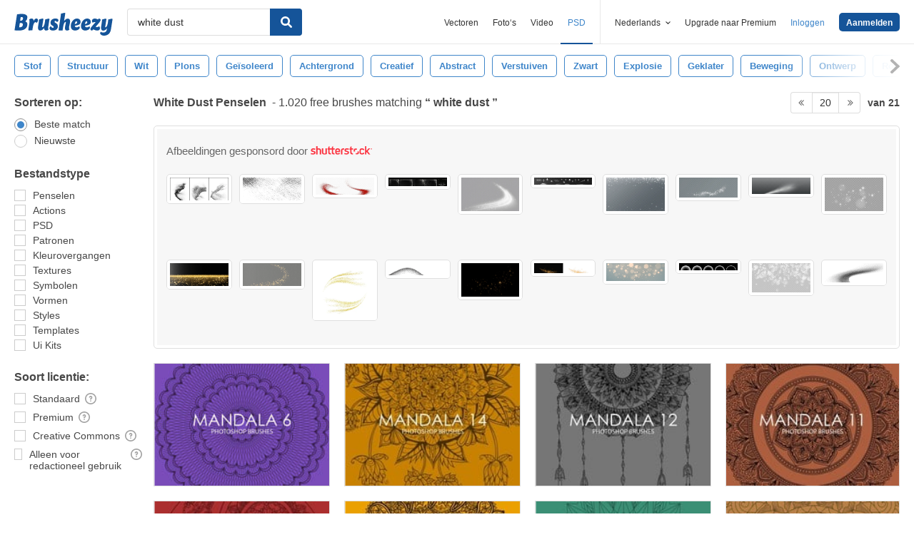

--- FILE ---
content_type: text/html; charset=utf-8
request_url: https://nl.brusheezy.com/gratis/white-dust?page=20
body_size: 43809
content:
<!DOCTYPE html>
<!--[if lt IE 7]>      <html lang="nl" xmlns:fb="http://developers.facebook.com/schema/" xmlns:og="http://opengraphprotocol.org/schema/" class="no-js lt-ie9 lt-ie8 lt-ie7"> <![endif]-->
<!--[if IE 7]>         <html lang="nl" xmlns:fb="http://developers.facebook.com/schema/" xmlns:og="http://opengraphprotocol.org/schema/" class="no-js lt-ie9 lt-ie8"> <![endif]-->
<!--[if IE 8]>         <html lang="nl" xmlns:fb="http://developers.facebook.com/schema/" xmlns:og="http://opengraphprotocol.org/schema/" class="no-js lt-ie9"> <![endif]-->
<!--[if IE 9]>         <html lang="nl" xmlns:fb="http://developers.facebook.com/schema/" xmlns:og="http://opengraphprotocol.org/schema/" class="no-js ie9"> <![endif]-->
<!--[if gt IE 9]><!--> <html lang="nl" xmlns:fb="http://developers.facebook.com/schema/" xmlns:og="http://opengraphprotocol.org/schema/" class="no-js"> <!--<![endif]-->
  <head>
	  <script type="text/javascript">window.country_code = "US";window.remote_ip_address = '3.16.124.45'</script>
        <!-- skipping hreflang -->

    
    <link rel="dns-prefetch" href="//static.brusheezy.com">
    <meta charset="utf-8">
    <meta http-equiv="X-UA-Compatible" content="IE=edge,chrome=1">
<script>window.NREUM||(NREUM={});NREUM.info={"beacon":"bam.nr-data.net","errorBeacon":"bam.nr-data.net","licenseKey":"NRJS-e38a0a5d9f3d7a161d2","applicationID":"682498450","transactionName":"J1kMFkBaWF9cREoRVwVEAQpXRhtAUVkS","queueTime":0,"applicationTime":317,"agent":""}</script>
<script>(window.NREUM||(NREUM={})).init={ajax:{deny_list:["bam.nr-data.net"]},feature_flags:["soft_nav"]};(window.NREUM||(NREUM={})).loader_config={licenseKey:"NRJS-e38a0a5d9f3d7a161d2",applicationID:"682498450",browserID:"682498528"};;/*! For license information please see nr-loader-rum-1.306.0.min.js.LICENSE.txt */
(()=>{var e,t,r={122:(e,t,r)=>{"use strict";r.d(t,{a:()=>i});var n=r(944);function i(e,t){try{if(!e||"object"!=typeof e)return(0,n.R)(3);if(!t||"object"!=typeof t)return(0,n.R)(4);const r=Object.create(Object.getPrototypeOf(t),Object.getOwnPropertyDescriptors(t)),a=0===Object.keys(r).length?e:r;for(let o in a)if(void 0!==e[o])try{if(null===e[o]){r[o]=null;continue}Array.isArray(e[o])&&Array.isArray(t[o])?r[o]=Array.from(new Set([...e[o],...t[o]])):"object"==typeof e[o]&&"object"==typeof t[o]?r[o]=i(e[o],t[o]):r[o]=e[o]}catch(e){r[o]||(0,n.R)(1,e)}return r}catch(e){(0,n.R)(2,e)}}},154:(e,t,r)=>{"use strict";r.d(t,{OF:()=>c,RI:()=>i,WN:()=>u,bv:()=>a,eN:()=>l,gm:()=>o,mw:()=>s,sb:()=>d});var n=r(863);const i="undefined"!=typeof window&&!!window.document,a="undefined"!=typeof WorkerGlobalScope&&("undefined"!=typeof self&&self instanceof WorkerGlobalScope&&self.navigator instanceof WorkerNavigator||"undefined"!=typeof globalThis&&globalThis instanceof WorkerGlobalScope&&globalThis.navigator instanceof WorkerNavigator),o=i?window:"undefined"!=typeof WorkerGlobalScope&&("undefined"!=typeof self&&self instanceof WorkerGlobalScope&&self||"undefined"!=typeof globalThis&&globalThis instanceof WorkerGlobalScope&&globalThis),s=Boolean("hidden"===o?.document?.visibilityState),c=/iPad|iPhone|iPod/.test(o.navigator?.userAgent),d=c&&"undefined"==typeof SharedWorker,u=((()=>{const e=o.navigator?.userAgent?.match(/Firefox[/\s](\d+\.\d+)/);Array.isArray(e)&&e.length>=2&&e[1]})(),Date.now()-(0,n.t)()),l=()=>"undefined"!=typeof PerformanceNavigationTiming&&o?.performance?.getEntriesByType("navigation")?.[0]?.responseStart},163:(e,t,r)=>{"use strict";r.d(t,{j:()=>E});var n=r(384),i=r(741);var a=r(555);r(860).K7.genericEvents;const o="experimental.resources",s="register",c=e=>{if(!e||"string"!=typeof e)return!1;try{document.createDocumentFragment().querySelector(e)}catch{return!1}return!0};var d=r(614),u=r(944),l=r(122);const f="[data-nr-mask]",g=e=>(0,l.a)(e,(()=>{const e={feature_flags:[],experimental:{allow_registered_children:!1,resources:!1},mask_selector:"*",block_selector:"[data-nr-block]",mask_input_options:{color:!1,date:!1,"datetime-local":!1,email:!1,month:!1,number:!1,range:!1,search:!1,tel:!1,text:!1,time:!1,url:!1,week:!1,textarea:!1,select:!1,password:!0}};return{ajax:{deny_list:void 0,block_internal:!0,enabled:!0,autoStart:!0},api:{get allow_registered_children(){return e.feature_flags.includes(s)||e.experimental.allow_registered_children},set allow_registered_children(t){e.experimental.allow_registered_children=t},duplicate_registered_data:!1},browser_consent_mode:{enabled:!1},distributed_tracing:{enabled:void 0,exclude_newrelic_header:void 0,cors_use_newrelic_header:void 0,cors_use_tracecontext_headers:void 0,allowed_origins:void 0},get feature_flags(){return e.feature_flags},set feature_flags(t){e.feature_flags=t},generic_events:{enabled:!0,autoStart:!0},harvest:{interval:30},jserrors:{enabled:!0,autoStart:!0},logging:{enabled:!0,autoStart:!0},metrics:{enabled:!0,autoStart:!0},obfuscate:void 0,page_action:{enabled:!0},page_view_event:{enabled:!0,autoStart:!0},page_view_timing:{enabled:!0,autoStart:!0},performance:{capture_marks:!1,capture_measures:!1,capture_detail:!0,resources:{get enabled(){return e.feature_flags.includes(o)||e.experimental.resources},set enabled(t){e.experimental.resources=t},asset_types:[],first_party_domains:[],ignore_newrelic:!0}},privacy:{cookies_enabled:!0},proxy:{assets:void 0,beacon:void 0},session:{expiresMs:d.wk,inactiveMs:d.BB},session_replay:{autoStart:!0,enabled:!1,preload:!1,sampling_rate:10,error_sampling_rate:100,collect_fonts:!1,inline_images:!1,fix_stylesheets:!0,mask_all_inputs:!0,get mask_text_selector(){return e.mask_selector},set mask_text_selector(t){c(t)?e.mask_selector="".concat(t,",").concat(f):""===t||null===t?e.mask_selector=f:(0,u.R)(5,t)},get block_class(){return"nr-block"},get ignore_class(){return"nr-ignore"},get mask_text_class(){return"nr-mask"},get block_selector(){return e.block_selector},set block_selector(t){c(t)?e.block_selector+=",".concat(t):""!==t&&(0,u.R)(6,t)},get mask_input_options(){return e.mask_input_options},set mask_input_options(t){t&&"object"==typeof t?e.mask_input_options={...t,password:!0}:(0,u.R)(7,t)}},session_trace:{enabled:!0,autoStart:!0},soft_navigations:{enabled:!0,autoStart:!0},spa:{enabled:!0,autoStart:!0},ssl:void 0,user_actions:{enabled:!0,elementAttributes:["id","className","tagName","type"]}}})());var p=r(154),m=r(324);let h=0;const v={buildEnv:m.F3,distMethod:m.Xs,version:m.xv,originTime:p.WN},b={consented:!1},y={appMetadata:{},get consented(){return this.session?.state?.consent||b.consented},set consented(e){b.consented=e},customTransaction:void 0,denyList:void 0,disabled:!1,harvester:void 0,isolatedBacklog:!1,isRecording:!1,loaderType:void 0,maxBytes:3e4,obfuscator:void 0,onerror:void 0,ptid:void 0,releaseIds:{},session:void 0,timeKeeper:void 0,registeredEntities:[],jsAttributesMetadata:{bytes:0},get harvestCount(){return++h}},_=e=>{const t=(0,l.a)(e,y),r=Object.keys(v).reduce((e,t)=>(e[t]={value:v[t],writable:!1,configurable:!0,enumerable:!0},e),{});return Object.defineProperties(t,r)};var w=r(701);const x=e=>{const t=e.startsWith("http");e+="/",r.p=t?e:"https://"+e};var S=r(836),k=r(241);const R={accountID:void 0,trustKey:void 0,agentID:void 0,licenseKey:void 0,applicationID:void 0,xpid:void 0},A=e=>(0,l.a)(e,R),T=new Set;function E(e,t={},r,o){let{init:s,info:c,loader_config:d,runtime:u={},exposed:l=!0}=t;if(!c){const e=(0,n.pV)();s=e.init,c=e.info,d=e.loader_config}e.init=g(s||{}),e.loader_config=A(d||{}),c.jsAttributes??={},p.bv&&(c.jsAttributes.isWorker=!0),e.info=(0,a.D)(c);const f=e.init,m=[c.beacon,c.errorBeacon];T.has(e.agentIdentifier)||(f.proxy.assets&&(x(f.proxy.assets),m.push(f.proxy.assets)),f.proxy.beacon&&m.push(f.proxy.beacon),e.beacons=[...m],function(e){const t=(0,n.pV)();Object.getOwnPropertyNames(i.W.prototype).forEach(r=>{const n=i.W.prototype[r];if("function"!=typeof n||"constructor"===n)return;let a=t[r];e[r]&&!1!==e.exposed&&"micro-agent"!==e.runtime?.loaderType&&(t[r]=(...t)=>{const n=e[r](...t);return a?a(...t):n})})}(e),(0,n.US)("activatedFeatures",w.B),e.runSoftNavOverSpa&&=!0===f.soft_navigations.enabled&&f.feature_flags.includes("soft_nav")),u.denyList=[...f.ajax.deny_list||[],...f.ajax.block_internal?m:[]],u.ptid=e.agentIdentifier,u.loaderType=r,e.runtime=_(u),T.has(e.agentIdentifier)||(e.ee=S.ee.get(e.agentIdentifier),e.exposed=l,(0,k.W)({agentIdentifier:e.agentIdentifier,drained:!!w.B?.[e.agentIdentifier],type:"lifecycle",name:"initialize",feature:void 0,data:e.config})),T.add(e.agentIdentifier)}},234:(e,t,r)=>{"use strict";r.d(t,{W:()=>a});var n=r(836),i=r(687);class a{constructor(e,t){this.agentIdentifier=e,this.ee=n.ee.get(e),this.featureName=t,this.blocked=!1}deregisterDrain(){(0,i.x3)(this.agentIdentifier,this.featureName)}}},241:(e,t,r)=>{"use strict";r.d(t,{W:()=>a});var n=r(154);const i="newrelic";function a(e={}){try{n.gm.dispatchEvent(new CustomEvent(i,{detail:e}))}catch(e){}}},261:(e,t,r)=>{"use strict";r.d(t,{$9:()=>d,BL:()=>s,CH:()=>g,Dl:()=>_,Fw:()=>y,PA:()=>h,Pl:()=>n,Pv:()=>k,Tb:()=>l,U2:()=>a,V1:()=>S,Wb:()=>x,bt:()=>b,cD:()=>v,d3:()=>w,dT:()=>c,eY:()=>p,fF:()=>f,hG:()=>i,k6:()=>o,nb:()=>m,o5:()=>u});const n="api-",i="addPageAction",a="addToTrace",o="addRelease",s="finished",c="interaction",d="log",u="noticeError",l="pauseReplay",f="recordCustomEvent",g="recordReplay",p="register",m="setApplicationVersion",h="setCurrentRouteName",v="setCustomAttribute",b="setErrorHandler",y="setPageViewName",_="setUserId",w="start",x="wrapLogger",S="measure",k="consent"},289:(e,t,r)=>{"use strict";r.d(t,{GG:()=>o,Qr:()=>c,sB:()=>s});var n=r(878),i=r(389);function a(){return"undefined"==typeof document||"complete"===document.readyState}function o(e,t){if(a())return e();const r=(0,i.J)(e),o=setInterval(()=>{a()&&(clearInterval(o),r())},500);(0,n.sp)("load",r,t)}function s(e){if(a())return e();(0,n.DD)("DOMContentLoaded",e)}function c(e){if(a())return e();(0,n.sp)("popstate",e)}},324:(e,t,r)=>{"use strict";r.d(t,{F3:()=>i,Xs:()=>a,xv:()=>n});const n="1.306.0",i="PROD",a="CDN"},374:(e,t,r)=>{r.nc=(()=>{try{return document?.currentScript?.nonce}catch(e){}return""})()},384:(e,t,r)=>{"use strict";r.d(t,{NT:()=>o,US:()=>u,Zm:()=>s,bQ:()=>d,dV:()=>c,pV:()=>l});var n=r(154),i=r(863),a=r(910);const o={beacon:"bam.nr-data.net",errorBeacon:"bam.nr-data.net"};function s(){return n.gm.NREUM||(n.gm.NREUM={}),void 0===n.gm.newrelic&&(n.gm.newrelic=n.gm.NREUM),n.gm.NREUM}function c(){let e=s();return e.o||(e.o={ST:n.gm.setTimeout,SI:n.gm.setImmediate||n.gm.setInterval,CT:n.gm.clearTimeout,XHR:n.gm.XMLHttpRequest,REQ:n.gm.Request,EV:n.gm.Event,PR:n.gm.Promise,MO:n.gm.MutationObserver,FETCH:n.gm.fetch,WS:n.gm.WebSocket},(0,a.i)(...Object.values(e.o))),e}function d(e,t){let r=s();r.initializedAgents??={},t.initializedAt={ms:(0,i.t)(),date:new Date},r.initializedAgents[e]=t}function u(e,t){s()[e]=t}function l(){return function(){let e=s();const t=e.info||{};e.info={beacon:o.beacon,errorBeacon:o.errorBeacon,...t}}(),function(){let e=s();const t=e.init||{};e.init={...t}}(),c(),function(){let e=s();const t=e.loader_config||{};e.loader_config={...t}}(),s()}},389:(e,t,r)=>{"use strict";function n(e,t=500,r={}){const n=r?.leading||!1;let i;return(...r)=>{n&&void 0===i&&(e.apply(this,r),i=setTimeout(()=>{i=clearTimeout(i)},t)),n||(clearTimeout(i),i=setTimeout(()=>{e.apply(this,r)},t))}}function i(e){let t=!1;return(...r)=>{t||(t=!0,e.apply(this,r))}}r.d(t,{J:()=>i,s:()=>n})},555:(e,t,r)=>{"use strict";r.d(t,{D:()=>s,f:()=>o});var n=r(384),i=r(122);const a={beacon:n.NT.beacon,errorBeacon:n.NT.errorBeacon,licenseKey:void 0,applicationID:void 0,sa:void 0,queueTime:void 0,applicationTime:void 0,ttGuid:void 0,user:void 0,account:void 0,product:void 0,extra:void 0,jsAttributes:{},userAttributes:void 0,atts:void 0,transactionName:void 0,tNamePlain:void 0};function o(e){try{return!!e.licenseKey&&!!e.errorBeacon&&!!e.applicationID}catch(e){return!1}}const s=e=>(0,i.a)(e,a)},566:(e,t,r)=>{"use strict";r.d(t,{LA:()=>s,bz:()=>o});var n=r(154);const i="xxxxxxxx-xxxx-4xxx-yxxx-xxxxxxxxxxxx";function a(e,t){return e?15&e[t]:16*Math.random()|0}function o(){const e=n.gm?.crypto||n.gm?.msCrypto;let t,r=0;return e&&e.getRandomValues&&(t=e.getRandomValues(new Uint8Array(30))),i.split("").map(e=>"x"===e?a(t,r++).toString(16):"y"===e?(3&a()|8).toString(16):e).join("")}function s(e){const t=n.gm?.crypto||n.gm?.msCrypto;let r,i=0;t&&t.getRandomValues&&(r=t.getRandomValues(new Uint8Array(e)));const o=[];for(var s=0;s<e;s++)o.push(a(r,i++).toString(16));return o.join("")}},606:(e,t,r)=>{"use strict";r.d(t,{i:()=>a});var n=r(908);a.on=o;var i=a.handlers={};function a(e,t,r,a){o(a||n.d,i,e,t,r)}function o(e,t,r,i,a){a||(a="feature"),e||(e=n.d);var o=t[a]=t[a]||{};(o[r]=o[r]||[]).push([e,i])}},607:(e,t,r)=>{"use strict";r.d(t,{W:()=>n});const n=(0,r(566).bz)()},614:(e,t,r)=>{"use strict";r.d(t,{BB:()=>o,H3:()=>n,g:()=>d,iL:()=>c,tS:()=>s,uh:()=>i,wk:()=>a});const n="NRBA",i="SESSION",a=144e5,o=18e5,s={STARTED:"session-started",PAUSE:"session-pause",RESET:"session-reset",RESUME:"session-resume",UPDATE:"session-update"},c={SAME_TAB:"same-tab",CROSS_TAB:"cross-tab"},d={OFF:0,FULL:1,ERROR:2}},630:(e,t,r)=>{"use strict";r.d(t,{T:()=>n});const n=r(860).K7.pageViewEvent},646:(e,t,r)=>{"use strict";r.d(t,{y:()=>n});class n{constructor(e){this.contextId=e}}},687:(e,t,r)=>{"use strict";r.d(t,{Ak:()=>d,Ze:()=>f,x3:()=>u});var n=r(241),i=r(836),a=r(606),o=r(860),s=r(646);const c={};function d(e,t){const r={staged:!1,priority:o.P3[t]||0};l(e),c[e].get(t)||c[e].set(t,r)}function u(e,t){e&&c[e]&&(c[e].get(t)&&c[e].delete(t),p(e,t,!1),c[e].size&&g(e))}function l(e){if(!e)throw new Error("agentIdentifier required");c[e]||(c[e]=new Map)}function f(e="",t="feature",r=!1){if(l(e),!e||!c[e].get(t)||r)return p(e,t);c[e].get(t).staged=!0,g(e)}function g(e){const t=Array.from(c[e]);t.every(([e,t])=>t.staged)&&(t.sort((e,t)=>e[1].priority-t[1].priority),t.forEach(([t])=>{c[e].delete(t),p(e,t)}))}function p(e,t,r=!0){const o=e?i.ee.get(e):i.ee,c=a.i.handlers;if(!o.aborted&&o.backlog&&c){if((0,n.W)({agentIdentifier:e,type:"lifecycle",name:"drain",feature:t}),r){const e=o.backlog[t],r=c[t];if(r){for(let t=0;e&&t<e.length;++t)m(e[t],r);Object.entries(r).forEach(([e,t])=>{Object.values(t||{}).forEach(t=>{t[0]?.on&&t[0]?.context()instanceof s.y&&t[0].on(e,t[1])})})}}o.isolatedBacklog||delete c[t],o.backlog[t]=null,o.emit("drain-"+t,[])}}function m(e,t){var r=e[1];Object.values(t[r]||{}).forEach(t=>{var r=e[0];if(t[0]===r){var n=t[1],i=e[3],a=e[2];n.apply(i,a)}})}},699:(e,t,r)=>{"use strict";r.d(t,{It:()=>a,KC:()=>s,No:()=>i,qh:()=>o});var n=r(860);const i=16e3,a=1e6,o="SESSION_ERROR",s={[n.K7.logging]:!0,[n.K7.genericEvents]:!1,[n.K7.jserrors]:!1,[n.K7.ajax]:!1}},701:(e,t,r)=>{"use strict";r.d(t,{B:()=>a,t:()=>o});var n=r(241);const i=new Set,a={};function o(e,t){const r=t.agentIdentifier;a[r]??={},e&&"object"==typeof e&&(i.has(r)||(t.ee.emit("rumresp",[e]),a[r]=e,i.add(r),(0,n.W)({agentIdentifier:r,loaded:!0,drained:!0,type:"lifecycle",name:"load",feature:void 0,data:e})))}},741:(e,t,r)=>{"use strict";r.d(t,{W:()=>a});var n=r(944),i=r(261);class a{#e(e,...t){if(this[e]!==a.prototype[e])return this[e](...t);(0,n.R)(35,e)}addPageAction(e,t){return this.#e(i.hG,e,t)}register(e){return this.#e(i.eY,e)}recordCustomEvent(e,t){return this.#e(i.fF,e,t)}setPageViewName(e,t){return this.#e(i.Fw,e,t)}setCustomAttribute(e,t,r){return this.#e(i.cD,e,t,r)}noticeError(e,t){return this.#e(i.o5,e,t)}setUserId(e){return this.#e(i.Dl,e)}setApplicationVersion(e){return this.#e(i.nb,e)}setErrorHandler(e){return this.#e(i.bt,e)}addRelease(e,t){return this.#e(i.k6,e,t)}log(e,t){return this.#e(i.$9,e,t)}start(){return this.#e(i.d3)}finished(e){return this.#e(i.BL,e)}recordReplay(){return this.#e(i.CH)}pauseReplay(){return this.#e(i.Tb)}addToTrace(e){return this.#e(i.U2,e)}setCurrentRouteName(e){return this.#e(i.PA,e)}interaction(e){return this.#e(i.dT,e)}wrapLogger(e,t,r){return this.#e(i.Wb,e,t,r)}measure(e,t){return this.#e(i.V1,e,t)}consent(e){return this.#e(i.Pv,e)}}},782:(e,t,r)=>{"use strict";r.d(t,{T:()=>n});const n=r(860).K7.pageViewTiming},836:(e,t,r)=>{"use strict";r.d(t,{P:()=>s,ee:()=>c});var n=r(384),i=r(990),a=r(646),o=r(607);const s="nr@context:".concat(o.W),c=function e(t,r){var n={},o={},u={},l=!1;try{l=16===r.length&&d.initializedAgents?.[r]?.runtime.isolatedBacklog}catch(e){}var f={on:p,addEventListener:p,removeEventListener:function(e,t){var r=n[e];if(!r)return;for(var i=0;i<r.length;i++)r[i]===t&&r.splice(i,1)},emit:function(e,r,n,i,a){!1!==a&&(a=!0);if(c.aborted&&!i)return;t&&a&&t.emit(e,r,n);var s=g(n);m(e).forEach(e=>{e.apply(s,r)});var d=v()[o[e]];d&&d.push([f,e,r,s]);return s},get:h,listeners:m,context:g,buffer:function(e,t){const r=v();if(t=t||"feature",f.aborted)return;Object.entries(e||{}).forEach(([e,n])=>{o[n]=t,t in r||(r[t]=[])})},abort:function(){f._aborted=!0,Object.keys(f.backlog).forEach(e=>{delete f.backlog[e]})},isBuffering:function(e){return!!v()[o[e]]},debugId:r,backlog:l?{}:t&&"object"==typeof t.backlog?t.backlog:{},isolatedBacklog:l};return Object.defineProperty(f,"aborted",{get:()=>{let e=f._aborted||!1;return e||(t&&(e=t.aborted),e)}}),f;function g(e){return e&&e instanceof a.y?e:e?(0,i.I)(e,s,()=>new a.y(s)):new a.y(s)}function p(e,t){n[e]=m(e).concat(t)}function m(e){return n[e]||[]}function h(t){return u[t]=u[t]||e(f,t)}function v(){return f.backlog}}(void 0,"globalEE"),d=(0,n.Zm)();d.ee||(d.ee=c)},843:(e,t,r)=>{"use strict";r.d(t,{G:()=>a,u:()=>i});var n=r(878);function i(e,t=!1,r,i){(0,n.DD)("visibilitychange",function(){if(t)return void("hidden"===document.visibilityState&&e());e(document.visibilityState)},r,i)}function a(e,t,r){(0,n.sp)("pagehide",e,t,r)}},860:(e,t,r)=>{"use strict";r.d(t,{$J:()=>u,K7:()=>c,P3:()=>d,XX:()=>i,Yy:()=>s,df:()=>a,qY:()=>n,v4:()=>o});const n="events",i="jserrors",a="browser/blobs",o="rum",s="browser/logs",c={ajax:"ajax",genericEvents:"generic_events",jserrors:i,logging:"logging",metrics:"metrics",pageAction:"page_action",pageViewEvent:"page_view_event",pageViewTiming:"page_view_timing",sessionReplay:"session_replay",sessionTrace:"session_trace",softNav:"soft_navigations",spa:"spa"},d={[c.pageViewEvent]:1,[c.pageViewTiming]:2,[c.metrics]:3,[c.jserrors]:4,[c.spa]:5,[c.ajax]:6,[c.sessionTrace]:7,[c.softNav]:8,[c.sessionReplay]:9,[c.logging]:10,[c.genericEvents]:11},u={[c.pageViewEvent]:o,[c.pageViewTiming]:n,[c.ajax]:n,[c.spa]:n,[c.softNav]:n,[c.metrics]:i,[c.jserrors]:i,[c.sessionTrace]:a,[c.sessionReplay]:a,[c.logging]:s,[c.genericEvents]:"ins"}},863:(e,t,r)=>{"use strict";function n(){return Math.floor(performance.now())}r.d(t,{t:()=>n})},878:(e,t,r)=>{"use strict";function n(e,t){return{capture:e,passive:!1,signal:t}}function i(e,t,r=!1,i){window.addEventListener(e,t,n(r,i))}function a(e,t,r=!1,i){document.addEventListener(e,t,n(r,i))}r.d(t,{DD:()=>a,jT:()=>n,sp:()=>i})},908:(e,t,r)=>{"use strict";r.d(t,{d:()=>n,p:()=>i});var n=r(836).ee.get("handle");function i(e,t,r,i,a){a?(a.buffer([e],i),a.emit(e,t,r)):(n.buffer([e],i),n.emit(e,t,r))}},910:(e,t,r)=>{"use strict";r.d(t,{i:()=>a});var n=r(944);const i=new Map;function a(...e){return e.every(e=>{if(i.has(e))return i.get(e);const t="function"==typeof e?e.toString():"",r=t.includes("[native code]"),a=t.includes("nrWrapper");return r||a||(0,n.R)(64,e?.name||t),i.set(e,r),r})}},944:(e,t,r)=>{"use strict";r.d(t,{R:()=>i});var n=r(241);function i(e,t){"function"==typeof console.debug&&(console.debug("New Relic Warning: https://github.com/newrelic/newrelic-browser-agent/blob/main/docs/warning-codes.md#".concat(e),t),(0,n.W)({agentIdentifier:null,drained:null,type:"data",name:"warn",feature:"warn",data:{code:e,secondary:t}}))}},969:(e,t,r)=>{"use strict";r.d(t,{TZ:()=>n,XG:()=>s,rs:()=>i,xV:()=>o,z_:()=>a});const n=r(860).K7.metrics,i="sm",a="cm",o="storeSupportabilityMetrics",s="storeEventMetrics"},990:(e,t,r)=>{"use strict";r.d(t,{I:()=>i});var n=Object.prototype.hasOwnProperty;function i(e,t,r){if(n.call(e,t))return e[t];var i=r();if(Object.defineProperty&&Object.keys)try{return Object.defineProperty(e,t,{value:i,writable:!0,enumerable:!1}),i}catch(e){}return e[t]=i,i}}},n={};function i(e){var t=n[e];if(void 0!==t)return t.exports;var a=n[e]={exports:{}};return r[e](a,a.exports,i),a.exports}i.m=r,i.d=(e,t)=>{for(var r in t)i.o(t,r)&&!i.o(e,r)&&Object.defineProperty(e,r,{enumerable:!0,get:t[r]})},i.f={},i.e=e=>Promise.all(Object.keys(i.f).reduce((t,r)=>(i.f[r](e,t),t),[])),i.u=e=>"nr-rum-1.306.0.min.js",i.o=(e,t)=>Object.prototype.hasOwnProperty.call(e,t),e={},t="NRBA-1.306.0.PROD:",i.l=(r,n,a,o)=>{if(e[r])e[r].push(n);else{var s,c;if(void 0!==a)for(var d=document.getElementsByTagName("script"),u=0;u<d.length;u++){var l=d[u];if(l.getAttribute("src")==r||l.getAttribute("data-webpack")==t+a){s=l;break}}if(!s){c=!0;var f={296:"sha512-XHJAyYwsxAD4jnOFenBf2aq49/pv28jKOJKs7YGQhagYYI2Zk8nHflZPdd7WiilkmEkgIZQEFX4f1AJMoyzKwA=="};(s=document.createElement("script")).charset="utf-8",i.nc&&s.setAttribute("nonce",i.nc),s.setAttribute("data-webpack",t+a),s.src=r,0!==s.src.indexOf(window.location.origin+"/")&&(s.crossOrigin="anonymous"),f[o]&&(s.integrity=f[o])}e[r]=[n];var g=(t,n)=>{s.onerror=s.onload=null,clearTimeout(p);var i=e[r];if(delete e[r],s.parentNode&&s.parentNode.removeChild(s),i&&i.forEach(e=>e(n)),t)return t(n)},p=setTimeout(g.bind(null,void 0,{type:"timeout",target:s}),12e4);s.onerror=g.bind(null,s.onerror),s.onload=g.bind(null,s.onload),c&&document.head.appendChild(s)}},i.r=e=>{"undefined"!=typeof Symbol&&Symbol.toStringTag&&Object.defineProperty(e,Symbol.toStringTag,{value:"Module"}),Object.defineProperty(e,"__esModule",{value:!0})},i.p="https://js-agent.newrelic.com/",(()=>{var e={374:0,840:0};i.f.j=(t,r)=>{var n=i.o(e,t)?e[t]:void 0;if(0!==n)if(n)r.push(n[2]);else{var a=new Promise((r,i)=>n=e[t]=[r,i]);r.push(n[2]=a);var o=i.p+i.u(t),s=new Error;i.l(o,r=>{if(i.o(e,t)&&(0!==(n=e[t])&&(e[t]=void 0),n)){var a=r&&("load"===r.type?"missing":r.type),o=r&&r.target&&r.target.src;s.message="Loading chunk "+t+" failed: ("+a+": "+o+")",s.name="ChunkLoadError",s.type=a,s.request=o,n[1](s)}},"chunk-"+t,t)}};var t=(t,r)=>{var n,a,[o,s,c]=r,d=0;if(o.some(t=>0!==e[t])){for(n in s)i.o(s,n)&&(i.m[n]=s[n]);if(c)c(i)}for(t&&t(r);d<o.length;d++)a=o[d],i.o(e,a)&&e[a]&&e[a][0](),e[a]=0},r=self["webpackChunk:NRBA-1.306.0.PROD"]=self["webpackChunk:NRBA-1.306.0.PROD"]||[];r.forEach(t.bind(null,0)),r.push=t.bind(null,r.push.bind(r))})(),(()=>{"use strict";i(374);var e=i(566),t=i(741);class r extends t.W{agentIdentifier=(0,e.LA)(16)}var n=i(860);const a=Object.values(n.K7);var o=i(163);var s=i(908),c=i(863),d=i(261),u=i(241),l=i(944),f=i(701),g=i(969);function p(e,t,i,a){const o=a||i;!o||o[e]&&o[e]!==r.prototype[e]||(o[e]=function(){(0,s.p)(g.xV,["API/"+e+"/called"],void 0,n.K7.metrics,i.ee),(0,u.W)({agentIdentifier:i.agentIdentifier,drained:!!f.B?.[i.agentIdentifier],type:"data",name:"api",feature:d.Pl+e,data:{}});try{return t.apply(this,arguments)}catch(e){(0,l.R)(23,e)}})}function m(e,t,r,n,i){const a=e.info;null===r?delete a.jsAttributes[t]:a.jsAttributes[t]=r,(i||null===r)&&(0,s.p)(d.Pl+n,[(0,c.t)(),t,r],void 0,"session",e.ee)}var h=i(687),v=i(234),b=i(289),y=i(154),_=i(384);const w=e=>y.RI&&!0===e?.privacy.cookies_enabled;function x(e){return!!(0,_.dV)().o.MO&&w(e)&&!0===e?.session_trace.enabled}var S=i(389),k=i(699);class R extends v.W{constructor(e,t){super(e.agentIdentifier,t),this.agentRef=e,this.abortHandler=void 0,this.featAggregate=void 0,this.loadedSuccessfully=void 0,this.onAggregateImported=new Promise(e=>{this.loadedSuccessfully=e}),this.deferred=Promise.resolve(),!1===e.init[this.featureName].autoStart?this.deferred=new Promise((t,r)=>{this.ee.on("manual-start-all",(0,S.J)(()=>{(0,h.Ak)(e.agentIdentifier,this.featureName),t()}))}):(0,h.Ak)(e.agentIdentifier,t)}importAggregator(e,t,r={}){if(this.featAggregate)return;const n=async()=>{let n;await this.deferred;try{if(w(e.init)){const{setupAgentSession:t}=await i.e(296).then(i.bind(i,305));n=t(e)}}catch(e){(0,l.R)(20,e),this.ee.emit("internal-error",[e]),(0,s.p)(k.qh,[e],void 0,this.featureName,this.ee)}try{if(!this.#t(this.featureName,n,e.init))return(0,h.Ze)(this.agentIdentifier,this.featureName),void this.loadedSuccessfully(!1);const{Aggregate:i}=await t();this.featAggregate=new i(e,r),e.runtime.harvester.initializedAggregates.push(this.featAggregate),this.loadedSuccessfully(!0)}catch(e){(0,l.R)(34,e),this.abortHandler?.(),(0,h.Ze)(this.agentIdentifier,this.featureName,!0),this.loadedSuccessfully(!1),this.ee&&this.ee.abort()}};y.RI?(0,b.GG)(()=>n(),!0):n()}#t(e,t,r){if(this.blocked)return!1;switch(e){case n.K7.sessionReplay:return x(r)&&!!t;case n.K7.sessionTrace:return!!t;default:return!0}}}var A=i(630),T=i(614);class E extends R{static featureName=A.T;constructor(e){var t;super(e,A.T),this.setupInspectionEvents(e.agentIdentifier),t=e,p(d.Fw,function(e,r){"string"==typeof e&&("/"!==e.charAt(0)&&(e="/"+e),t.runtime.customTransaction=(r||"http://custom.transaction")+e,(0,s.p)(d.Pl+d.Fw,[(0,c.t)()],void 0,void 0,t.ee))},t),this.importAggregator(e,()=>i.e(296).then(i.bind(i,943)))}setupInspectionEvents(e){const t=(t,r)=>{t&&(0,u.W)({agentIdentifier:e,timeStamp:t.timeStamp,loaded:"complete"===t.target.readyState,type:"window",name:r,data:t.target.location+""})};(0,b.sB)(e=>{t(e,"DOMContentLoaded")}),(0,b.GG)(e=>{t(e,"load")}),(0,b.Qr)(e=>{t(e,"navigate")}),this.ee.on(T.tS.UPDATE,(t,r)=>{(0,u.W)({agentIdentifier:e,type:"lifecycle",name:"session",data:r})})}}var N=i(843),I=i(782);class j extends R{static featureName=I.T;constructor(e){super(e,I.T),y.RI&&((0,N.u)(()=>(0,s.p)("docHidden",[(0,c.t)()],void 0,I.T,this.ee),!0),(0,N.G)(()=>(0,s.p)("winPagehide",[(0,c.t)()],void 0,I.T,this.ee)),this.importAggregator(e,()=>i.e(296).then(i.bind(i,117))))}}class P extends R{static featureName=g.TZ;constructor(e){super(e,g.TZ),y.RI&&document.addEventListener("securitypolicyviolation",e=>{(0,s.p)(g.xV,["Generic/CSPViolation/Detected"],void 0,this.featureName,this.ee)}),this.importAggregator(e,()=>i.e(296).then(i.bind(i,623)))}}new class extends r{constructor(e){var t;(super(),y.gm)?(this.features={},(0,_.bQ)(this.agentIdentifier,this),this.desiredFeatures=new Set(e.features||[]),this.desiredFeatures.add(E),this.runSoftNavOverSpa=[...this.desiredFeatures].some(e=>e.featureName===n.K7.softNav),(0,o.j)(this,e,e.loaderType||"agent"),t=this,p(d.cD,function(e,r,n=!1){if("string"==typeof e){if(["string","number","boolean"].includes(typeof r)||null===r)return m(t,e,r,d.cD,n);(0,l.R)(40,typeof r)}else(0,l.R)(39,typeof e)},t),function(e){p(d.Dl,function(t){if("string"==typeof t||null===t)return m(e,"enduser.id",t,d.Dl,!0);(0,l.R)(41,typeof t)},e)}(this),function(e){p(d.nb,function(t){if("string"==typeof t||null===t)return m(e,"application.version",t,d.nb,!1);(0,l.R)(42,typeof t)},e)}(this),function(e){p(d.d3,function(){e.ee.emit("manual-start-all")},e)}(this),function(e){p(d.Pv,function(t=!0){if("boolean"==typeof t){if((0,s.p)(d.Pl+d.Pv,[t],void 0,"session",e.ee),e.runtime.consented=t,t){const t=e.features.page_view_event;t.onAggregateImported.then(e=>{const r=t.featAggregate;e&&!r.sentRum&&r.sendRum()})}}else(0,l.R)(65,typeof t)},e)}(this),this.run()):(0,l.R)(21)}get config(){return{info:this.info,init:this.init,loader_config:this.loader_config,runtime:this.runtime}}get api(){return this}run(){try{const e=function(e){const t={};return a.forEach(r=>{t[r]=!!e[r]?.enabled}),t}(this.init),t=[...this.desiredFeatures];t.sort((e,t)=>n.P3[e.featureName]-n.P3[t.featureName]),t.forEach(t=>{if(!e[t.featureName]&&t.featureName!==n.K7.pageViewEvent)return;if(this.runSoftNavOverSpa&&t.featureName===n.K7.spa)return;if(!this.runSoftNavOverSpa&&t.featureName===n.K7.softNav)return;const r=function(e){switch(e){case n.K7.ajax:return[n.K7.jserrors];case n.K7.sessionTrace:return[n.K7.ajax,n.K7.pageViewEvent];case n.K7.sessionReplay:return[n.K7.sessionTrace];case n.K7.pageViewTiming:return[n.K7.pageViewEvent];default:return[]}}(t.featureName).filter(e=>!(e in this.features));r.length>0&&(0,l.R)(36,{targetFeature:t.featureName,missingDependencies:r}),this.features[t.featureName]=new t(this)})}catch(e){(0,l.R)(22,e);for(const e in this.features)this.features[e].abortHandler?.();const t=(0,_.Zm)();delete t.initializedAgents[this.agentIdentifier]?.features,delete this.sharedAggregator;return t.ee.get(this.agentIdentifier).abort(),!1}}}({features:[E,j,P],loaderType:"lite"})})()})();</script>
    <meta name="viewport" content="width=device-width, initial-scale=1.0, minimum-scale=1.0" />
    <title>White Dust Gratis Penselen - (1.020 Gratis Downloads) - Page 20</title>
<meta content="1.020 van de beste White Dust Gratis Penseel Downloads van de Brusheezy-community. White Dust Gratis Penselen met een Creative Commons licentie, open source en meer!" name="description" />
<meta content="Brusheezy" property="og:site_name" />
<meta content="White Dust Gratis Penselen - (1.020 Gratis Downloads)" property="og:title" />
<meta content="https://nl.brusheezy.com/gratis/white-dust?page=20" property="og:url" />
<meta content="nl_NL" property="og:locale" />
<meta content="en_US" property="og:locale:alternate" />
<meta content="de_DE" property="og:locale:alternate" />
<meta content="es_ES" property="og:locale:alternate" />
<meta content="fr_FR" property="og:locale:alternate" />
<meta content="pt_BR" property="og:locale:alternate" />
<meta content="sv_SE" property="og:locale:alternate" />
<meta content="https://static.brusheezy.com/system/resources/previews/000/058/015/original/free-mandala-photoshop-brushes-6.jpg" property="og:image" />
    <link href="/favicon.ico" rel="shortcut icon"></link><link href="/favicon.png" rel="icon" sizes="48x48" type="image/png"></link><link href="/apple-touch-icon-precomposed.png" rel="apple-touch-icon-precomposed"></link>
    <link href="https://maxcdn.bootstrapcdn.com/font-awesome/4.6.3/css/font-awesome.min.css" media="screen" rel="stylesheet" type="text/css" />
    <script src="https://static.brusheezy.com/assets/modernizr.custom.83825-93372fb200ead74f1d44254d993c5440.js" type="text/javascript"></script>
    <link href="https://static.brusheezy.com/assets/application-e6fc89b3e1f8c6290743690971644994.css" media="screen" rel="stylesheet" type="text/css" />
    <link href="https://static.brusheezy.com/assets/print-ac38768f09270df2214d2c500c647adc.css" media="print" rel="stylesheet" type="text/css" />
    <link href="https://feeds.feedburner.com/eezyinc/brusheezy-images" rel="alternate" title="RSS" type="application/rss+xml" />

          <link rel="canonical" href="https://nl.brusheezy.com/gratis/white-dust?page=20">


    <meta content="authenticity_token" name="csrf-param" />
<meta content="4Ce9Wdsk7RxASiB1JGYNP0ochSKJNAQTzloLEdwTIio=" name="csrf-token" />
    <!-- Begin TextBlock "HTML - Head" -->
<meta name="google-site-verification" content="pfGHD8M12iD8MZoiUsSycicUuSitnj2scI2cB_MvoYw" />
<meta name="google-site-verification" content="b4_frnI9j9l6Hs7d1QntimjvrZOtJ8x8ykl7RfeJS2Y" />
<meta name="tinfoil-site-verification" content="6d4a376b35cc11699dd86a787c7b5ae10b5c70f0" />
<meta name="msvalidate.01" content="9E7A3F56C01FB9B69FCDD1FBD287CAE4" />
<meta name="p:domain_verify" content="e95f03b955f8191de30e476f8527821e"/>
<meta property="fb:page_id" content="111431139680" />
<meta name="google" content="nositelinkssearchbox" />
<meta name="referrer" content="unsafe-url" />
<!--<script type="text/javascript" src="http://api.xeezy.com/api.min.js"></script>-->
<!--<script async src="//cdn-s2s.buysellads.net/pub/brusheezy.js" data-cfasync="false"></script>-->
<link href="https://plus.google.com/116840303500574370724" rel="publisher" />

<script>
  var iStockCoupon = { 
    // --- ADMIN CONIG----
    Code: 'EEZYOFF14', 
    Message: 'Hurry! Offer Expires 10/31/2013',
    // -------------------

    showPopup: function() {
      var win = window.open("", "istock-sale", "width=520,height=320");
      var wrap = win.document.createElement('div'); 
      wrap.setAttribute('class', 'sale-wrapper');
      
      var logo = win.document.createElement('img');
      logo.setAttribute('src', '//static.vecteezy.com/system/assets/asset_files/000/000/171/original/new-istock-logo.jpg');
      wrap.appendChild(logo);
      
      var code = win.document.createElement('div');
      code.setAttribute('class','code');
      code.appendChild(win.document.createTextNode(iStockCoupon.Code));
      wrap.appendChild(code);
      
      var expires = win.document.createElement('div');
      expires.setAttribute('class','expire');
      expires.appendChild(win.document.createTextNode(iStockCoupon.Message));
      wrap.appendChild(expires);
      
      var close = win.document.createElement('a');
      close.setAttribute('href', '#');
      close.appendChild(win.document.createTextNode('Close Window'));
      wrap.appendChild(close);
      
      var style = win.document.createElement('style');
      close.setAttribute('onclick', 'window.close()');
  
      style.appendChild(win.document.createTextNode("a{margin-top: 40px;display:block;font-size:12px;color:rgb(73,149,203);text-decoration:none;} .expire{margin-top:16px;color: rgb(81,81,81);font-size:24px;} .code{margin-top:20px;font-size:50px;font-weight:700;text-transform:uppercase;} img{margin-top:44px;} body{padding:0;margin:0;text-align:center;font-family:sans-serif;} .sale-wrapper{height:288px;border:16px solid #a1a1a1;}"));
      win.document.body.appendChild(style);
      win.document.body.appendChild(wrap);        
    },
  };

</script>
<script src="https://cdn.optimizely.com/js/168948327.js"></script>

<script>var AdminHideEezyPremiumPopup = false</script>
<!-- TradeDoubler site verification 2802548 -->



<!-- End TextBlock "HTML - Head" -->
      <link href="https://static.brusheezy.com/assets/splittests/new_search_ui-418ee10ba4943587578300e2dfed9bdf.css" media="screen" rel="stylesheet" type="text/css" />

  <script type="text/javascript">
    window.searchScope = 'External';
  </script>
      <META NAME="ROBOTS" CONTENT="NOINDEX, FOLLOW">
    <link rel="prev" href="https://nl.brusheezy.com/gratis/white-dust?page=19" />
<link rel="next" href="https://nl.brusheezy.com/gratis/white-dust?page=21" />


    <script type="application/ld+json">
      {
        "@context": "http://schema.org",
        "@type": "WebSite",
        "name": "brusheezy",
        "url": "https://www.brusheezy.com"
      }
   </script>

    <script type="application/ld+json">
      {
      "@context": "http://schema.org",
      "@type": "Organization",
      "url": "https://www.brusheezy.com",
      "logo": "https://static.brusheezy.com/assets/structured_data/brusheezy-logo-63a0370ba72197d03d41c8ee2a3fe30d.svg",
      "sameAs": [
        "https://www.facebook.com/brusheezy",
        "https://twitter.com/brusheezy",
        "https://pinterest.com/brusheezy/",
        "https://www.youtube.com/EezyInc",
        "https://instagram.com/eezy/",
        "https://www.snapchat.com/add/eezy",
        "https://google.com/+brusheezy"
      ]
     }
    </script>

    <script src="https://static.brusheezy.com/assets/sp-32e34cb9c56d3cd62718aba7a1338855.js" type="text/javascript"></script>
<script type="text/javascript">
  document.addEventListener('DOMContentLoaded', function() {
    snowplow('newTracker', 'sp', 'a.vecteezy.com', {
      appId: 'brusheezy_production',
      discoverRootDomain: true,
      eventMethod: 'beacon',
      cookieSameSite: 'Lax',
      context: {
        webPage: true,
        performanceTiming: true,
        gaCookies: true,
        geolocation: false
      }
    });
    snowplow('setUserIdFromCookie', 'rollout');
    snowplow('enableActivityTracking', {minimumVisitLength: 10, heartbeatDelay: 10});
    snowplow('enableLinkClickTracking');
    snowplow('trackPageView');
  });
</script>

  </head>

  <body class="proper-sticky-ads   full-width-search fullwidth has-sticky-header redesign-layout searches-show"
        data-site="brusheezy">
    
<link rel="preconnect" href="https://a.pub.network/" crossorigin />
<link rel="preconnect" href="https://b.pub.network/" crossorigin />
<link rel="preconnect" href="https://c.pub.network/" crossorigin />
<link rel="preconnect" href="https://d.pub.network/" crossorigin />
<link rel="preconnect" href="https://c.amazon-adsystem.com" crossorigin />
<link rel="preconnect" href="https://s.amazon-adsystem.com" crossorigin />
<link rel="preconnect" href="https://secure.quantserve.com/" crossorigin />
<link rel="preconnect" href="https://rules.quantcount.com/" crossorigin />
<link rel="preconnect" href="https://pixel.quantserve.com/" crossorigin />
<link rel="preconnect" href="https://btloader.com/" crossorigin />
<link rel="preconnect" href="https://api.btloader.com/" crossorigin />
<link rel="preconnect" href="https://confiant-integrations.global.ssl.fastly.net" crossorigin />
<link rel="stylesheet" href="https://a.pub.network/brusheezy-com/cls.css">
<script data-cfasync="false" type="text/javascript">
  var freestar = freestar || {};
  freestar.queue = freestar.queue || [];
  freestar.config = freestar.config || {};
  freestar.config.enabled_slots = [];
  freestar.initCallback = function () { (freestar.config.enabled_slots.length === 0) ? freestar.initCallbackCalled = false : freestar.newAdSlots(freestar.config.enabled_slots) }
</script>
<script src="https://a.pub.network/brusheezy-com/pubfig.min.js" data-cfasync="false" async></script>
<style>
.fs-sticky-footer {
  background: rgba(247, 247, 247, 0.9) !important;
}
</style>
<!-- Tag ID: brusheezy_1x1_bouncex -->
<div align="center" id="brusheezy_1x1_bouncex">
 <script data-cfasync="false" type="text/javascript">
  freestar.config.enabled_slots.push({ placementName: "brusheezy_1x1_bouncex", slotId: "brusheezy_1x1_bouncex" });
 </script>
</div>


      <script src="https://static.brusheezy.com/assets/partner-service-v3-b8d5668d95732f2d5a895618bbc192d0.js" type="text/javascript"></script>

<script type="text/javascript">
  window.partnerService = new window.PartnerService({
    baseUrl: 'https://p.sa7eer.com',
    site: 'brusheezy',
    contentType: "vector",
    locale: 'nl',
    controllerName: 'searches',
    pageviewGuid: '7f22105a-28a5-463a-b722-9a44b7fd00cf',
    sessionGuid: '2053f934-4185-4b90-9c16-4e9f15c3dce6',
  });
</script>


    
      

    <div id="fb-root"></div>



      
<header class="ez-site-header ">
  <div class="max-inner is-logged-out">
    <div class='ez-site-header__logo'>
  <a href="https://nl.brusheezy.com/" title="Brusheezy"><svg xmlns="http://www.w3.org/2000/svg" id="Layer_1" data-name="Layer 1" viewBox="0 0 248 57.8"><title>brusheezy-logo-color</title><path class="cls-1" d="M32.4,29.6c0,9.9-9.2,15.3-21.1,15.3-3.9,0-11-.6-11.3-.6L6.3,3.9A61.78,61.78,0,0,1,18,2.7c9.6,0,14.5,3,14.5,8.8a12.42,12.42,0,0,1-5.3,10.2A7.9,7.9,0,0,1,32.4,29.6Zm-11.3.1c0-2.8-1.7-3.9-4.6-3.9-1,0-2.1.1-3.2.2L11.7,36.6c.5,0,1,.1,1.5.1C18.4,36.7,21.1,34,21.1,29.7ZM15.6,10.9l-1.4,9h2.2c3.1,0,5.1-2.9,5.1-6,0-2.1-1.1-3.1-3.4-3.1A10.87,10.87,0,0,0,15.6,10.9Z" transform="translate(0 0)"></path><path class="cls-1" d="M55.3,14.4c2.6,0,4,1.6,4,4.4a8.49,8.49,0,0,1-3.6,6.8,3,3,0,0,0-2.7-2c-4.5,0-6.3,10.6-6.4,11.2L46,38.4l-.9,5.9c-3.1,0-6.9.3-8.1.3a4,4,0,0,1-2.2-1l.8-5.2,2-13,.1-.8c.8-5.4-.7-7.7-.7-7.7a9.11,9.11,0,0,1,6.1-2.5c3.4,0,5.2,2,5.3,6.3,1.2-3.1,3.2-6.3,6.9-6.3Z" transform="translate(0 0)"></path><path class="cls-1" d="M85.4,34.7c-.8,5.4.7,7.7.7,7.7A9.11,9.11,0,0,1,80,44.9c-3.5,0-5.3-2.2-5.3-6.7-2.4,3.7-5.6,6.7-9.7,6.7-4.4,0-6.4-3.7-5.3-11.2L61,25.6c.8-5,1-9,1-9,3.2-.6,7.3-2.1,8.8-2.1a4,4,0,0,1,2.2,1L71.4,25.7l-1.5,9.4c-.1.9,0,1.3.8,1.3,3.7,0,5.8-10.7,5.8-10.7.8-5,1-9,1-9,3.2-.6,7.3-2.1,8.8-2.1a4,4,0,0,1,2.2,1L86.9,25.8l-1.3,8.3Z" transform="translate(0 0)"></path><path class="cls-1" d="M103.3,14.4c4.5,0,7.8,1.6,7.8,4.5,0,3.2-3.9,4.5-3.9,4.5s-1.2-2.9-3.7-2.9a2,2,0,0,0-2.2,2,2.41,2.41,0,0,0,1.3,2.2l3.2,2a8.39,8.39,0,0,1,3.9,7.5c0,6.1-4.9,10.7-12.5,10.7-4.6,0-8.8-2-8.8-5.8,0-3.5,3.5-5.4,3.5-5.4S93.8,38,96.8,38A2,2,0,0,0,99,35.8a2.42,2.42,0,0,0-1.3-2.2l-3-1.9a7.74,7.74,0,0,1-3.8-7c.3-5.9,4.8-10.3,12.4-10.3Z" transform="translate(0 0)"></path><path class="cls-1" d="M138.1,34.8c-1.1,5.4.9,7.7.9,7.7a9.28,9.28,0,0,1-6.1,2.4c-4.3,0-6.3-3.2-5-10l.2-.9,1.8-9.6a.94.94,0,0,0-1-1.3c-3.6,0-5.7,10.9-5.7,11l-.7,4.5-.9,5.9c-3.1,0-6.9.3-8.1.3a4,4,0,0,1-2.2-1l.8-5.2,4.3-27.5c.8-5,1-9,1-9,3.2-.6,7.3-2.1,8.8-2.1a4,4,0,0,1,2.2,1l-3.1,19.9c2.4-3.5,5.5-6.3,9.5-6.3,4.4,0,6.8,3.8,5.3,11.2l-1.8,8.4Z" transform="translate(0 0)"></path><path class="cls-1" d="M167.1,22.9c0,4.4-2.4,7.3-8.4,8.5l-6.3,1.3c.5,2.8,2.2,4.1,5,4.1a8.32,8.32,0,0,0,5.8-2.7,3.74,3.74,0,0,1,1.8,3.1c0,3.7-5.5,7.6-11.9,7.6s-10.8-4.2-10.8-11.2c0-8.2,5.7-19.2,15.8-19.2,5.6,0,9,3.3,9,8.5Zm-10.6,4.2a2.63,2.63,0,0,0,1.7-2.8c0-1.2-.4-3-1.8-3-2.5,0-3.6,4.1-4,7.2Z" transform="translate(0 0)"></path><path class="cls-1" d="M192.9,22.9c0,4.4-2.4,7.3-8.4,8.5l-6.3,1.3c.5,2.8,2.2,4.1,5,4.1a8.32,8.32,0,0,0,5.8-2.7,3.74,3.74,0,0,1,1.8,3.1c0,3.7-5.5,7.6-11.9,7.6s-10.8-4.2-10.8-11.2c0-8.2,5.7-19.2,15.8-19.2,5.5,0,9,3.3,9,8.5Zm-10.7,4.2a2.63,2.63,0,0,0,1.7-2.8c0-1.2-.4-3-1.8-3-2.5,0-3.6,4.1-4,7.2Z" transform="translate(0 0)"></path><path class="cls-1" d="M213.9,33.8a7.72,7.72,0,0,1,2.2,5.4c0,4.5-3.7,5.7-6.9,5.7-4.1,0-7.1-2-10.2-3-.9,1-1.7,2-2.5,3,0,0-4.6-.1-4.6-3.3,0-3.9,6.4-10.5,13.3-18.1a19.88,19.88,0,0,0-2.2-.2c-3.9,0-5.4,2-5.4,2a8.19,8.19,0,0,1-1.8-5.4c.2-4.2,4.2-5.4,7.3-5.4,3.3,0,5.7,1.3,8.1,2.4l1.9-2.4s4.7.1,4.7,3.3c0,3.7-6.2,10.3-12.9,17.6a14.65,14.65,0,0,0,4,.7,6.22,6.22,0,0,0,5-2.3Z" transform="translate(0 0)"></path><path class="cls-1" d="M243.8,42.3c-1.7,10.3-8.6,15.5-17.4,15.5-5.6,0-9.8-3-9.8-6.4a3.85,3.85,0,0,1,1.9-3.3,8.58,8.58,0,0,0,5.7,1.8c3.5,0,8.3-1.5,9.1-6.9l.7-4.2c-2.4,3.5-5.5,6.3-9.5,6.3-4.4,0-6.4-3.7-5.3-11.2l1.3-8.1c.8-5,1-9,1-9,3.2-.6,7.3-2.1,8.8-2.1a4,4,0,0,1,2.2,1l-1.6,10.2-1.5,9.4c-.1.9,0,1.3.8,1.3,3.7,0,5.8-10.7,5.8-10.7.8-5,1-9,1-9,3.2-.6,7.3-2.1,8.8-2.1a4,4,0,0,1,2.2,1L246.4,26Z" transform="translate(0 0)"></path></svg>
</a>
</div>


      <nav class="ez-site-header__main-nav logged-out-nav">
    <ul class="ez-site-header__header-menu">
        <div class="ez-site-header__app-links-wrapper" data-target="ez-mobile-menu.appLinksWrapper">
          <li class="ez-site-header__menu-item ez-site-header__menu-item--app-link "
              data-target="ez-mobile-menu.appLink" >
            <a href="https://nl.vecteezy.com" target="_blank">Vectoren</a>
          </li>

          <li class="ez-site-header__menu-item ez-site-header__menu-item--app-link "
              data-target="ez-mobile-menu.appLink" >
            <a href="https://nl.vecteezy.com/gratis-fotos" target="_blank">Foto‘s</a>
          </li>

          <li class="ez-site-header__menu-item ez-site-header__menu-item--app-link"
              data-target="ez-mobile-menu.appLink" >
            <a href="https://nl.videezy.com" target="_blank">Video</a>
          </li>

          <li class="ez-site-header__menu-item ez-site-header__menu-item--app-link active-menu-item"
              data-target="ez-mobile-menu.appLink" >
            <a href="https://nl.brusheezy.com" target="_blank">PSD</a>
          </li>
        </div>

        <div class="ez-site-header__separator"></div>

        <li class="ez-site-header__locale_prompt ez-site-header__menu-item"
            data-action="toggle-language-switcher"
            data-switcher-target="ez-site-header__lang_selector">
          <span>
            Nederlands
            <!-- Generator: Adobe Illustrator 21.0.2, SVG Export Plug-In . SVG Version: 6.00 Build 0)  --><svg xmlns="http://www.w3.org/2000/svg" xmlns:xlink="http://www.w3.org/1999/xlink" version="1.1" id="Layer_1" x="0px" y="0px" viewBox="0 0 11.9 7.1" style="enable-background:new 0 0 11.9 7.1;" xml:space="preserve" class="ez-site-header__menu-arrow">
<polygon points="11.9,1.5 10.6,0 6,4.3 1.4,0 0,1.5 6,7.1 "></polygon>
</svg>

          </span>

          
<div id="ez-site-header__lang_selector" class="ez-language-switcher ez-tooltip ez-tooltip--arrow-top">
  <div class="ez-tooltip__arrow ez-tooltip__arrow--middle"></div>
  <div class="ez-tooltip__content">
    <ul>
        <li>
          <a href="https://www.brusheezy.com/free/white-dust" class="nested-locale-switcher-link en" data-locale="en" rel="nofollow">English</a>        </li>
        <li>
          <a href="https://es.brusheezy.com/libre/white-dust" class="nested-locale-switcher-link es" data-locale="es" rel="nofollow">Español</a>        </li>
        <li>
          <a href="https://pt.brusheezy.com/livre/white-dust" class="nested-locale-switcher-link pt" data-locale="pt" rel="nofollow">Português</a>        </li>
        <li>
          <a href="https://de.brusheezy.com/gratis/white-dust" class="nested-locale-switcher-link de" data-locale="de" rel="nofollow">Deutsch</a>        </li>
        <li>
          <a href="https://fr.brusheezy.com/libre/white-dust" class="nested-locale-switcher-link fr" data-locale="fr" rel="nofollow">Français</a>        </li>
        <li>
          
            <span class="nested-locale-switcher-link nl current">
              Nederlands
              <svg xmlns="http://www.w3.org/2000/svg" id="Layer_1" data-name="Layer 1" viewBox="0 0 11.93 9.39"><polygon points="11.93 1.76 10.17 0 4.3 5.87 1.76 3.32 0 5.09 4.3 9.39 11.93 1.76"></polygon></svg>

            </span>
        </li>
        <li>
          <a href="https://sv.brusheezy.com/gratis/white-dust" class="nested-locale-switcher-link sv" data-locale="sv" rel="nofollow">Svenska</a>        </li>
    </ul>
  </div>
</div>


        </li>

          <li class="ez-site-header__menu-item ez-site-header__menu-item--join-pro-link"
              data-target="ez-mobile-menu.joinProLink">
            <a href="/signups/join_premium">Upgrade naar Premium</a>
          </li>

          <li class="ez-site-header__menu-item"
              data-target="ez-mobile-menu.logInBtn">
            <a href="/inloggen" class="login-link" data-remote="true" onclick="track_header_login_click();">Inloggen</a>
          </li>

          <li class="ez-site-header__menu-item ez-site-header__menu-item--btn ez-site-header__menu-item--sign-up-btn"
              data-target="ez-mobile-menu.signUpBtn">
            <a href="/inschrijven" class="ez-btn ez-btn--primary ez-btn--tiny ez-btn--sign-up" data-remote="true" onclick="track_header_join_eezy_click();">Aanmelden</a>
          </li>


      

        <li class="ez-site-header__menu-item ez-site-header__mobile-menu">
          <button class="ez-site-header__mobile-menu-btn"
                  data-controller="ez-mobile-menu">
            <svg xmlns="http://www.w3.org/2000/svg" viewBox="0 0 20 14"><g id="Layer_2" data-name="Layer 2"><g id="Account_Pages_Mobile_Menu_Open" data-name="Account Pages Mobile Menu Open"><g id="Account_Pages_Mobile_Menu_Open-2" data-name="Account Pages Mobile Menu Open"><path class="cls-1" d="M0,0V2H20V0ZM0,8H20V6H0Zm0,6H20V12H0Z"></path></g></g></g></svg>

          </button>
        </li>
    </ul>

  </nav>

  <script src="https://static.brusheezy.com/assets/header_mobile_menu-bbe8319134d6d4bb7793c9fdffca257c.js" type="text/javascript"></script>


      <p% search_path = nil %>

<form accept-charset="UTF-8" action="/gratis" class="ez-search-form" data-action="new-search" data-adid="1636631" data-behavior="" data-trafcat="T1" method="post"><div style="margin:0;padding:0;display:inline"><input name="utf8" type="hidden" value="&#x2713;" /><input name="authenticity_token" type="hidden" value="4Ce9Wdsk7RxASiB1JGYNP0ochSKJNAQTzloLEdwTIio=" /></div>
  <input id="from" name="from" type="hidden" value="mainsite" />
  <input id="in_se" name="in_se" type="hidden" value="true" />

  <div class="ez-input">
      <input class="ez-input__field ez-input__field--basic ez-input__field--text ez-search-form__input" id="search" name="search" placeholder="Zoeken" type="text" value="white dust" />

    <button class="ez-search-form__submit" title="Zoeken" type="submit">
      <svg xmlns="http://www.w3.org/2000/svg" id="Layer_1" data-name="Layer 1" viewBox="0 0 14.39 14.39"><title>search</title><path d="M14,12.32,10.81,9.09a5.87,5.87,0,1,0-1.72,1.72L12.32,14A1.23,1.23,0,0,0,14,14,1.23,1.23,0,0,0,14,12.32ZM2.43,5.88A3.45,3.45,0,1,1,5.88,9.33,3.46,3.46,0,0,1,2.43,5.88Z"></path></svg>

</button>  </div>
</form>

  </div><!-- .max-inner -->

    
    <!-- Search Tags -->
    <div class="ez-search-tags">
      
<link href="https://static.brusheezy.com/assets/tags_carousel-e3b70e45043c44ed04a5d925fa3e3ba6.css" media="screen" rel="stylesheet" type="text/css" />

<div class="outer-tags-wrap" >
  <div class="rs-carousel">
    <ul class="tags-wrap">
          <li class="tag">
            <a href="/gratis/stof" class="tag-link" data-behavior="related-search-click" data-related-term="stof" title="stof">
              <span>
                stof
              </span>
</a>          </li>
          <li class="tag">
            <a href="/gratis/structuur" class="tag-link" data-behavior="related-search-click" data-related-term="structuur" title="structuur">
              <span>
                structuur
              </span>
</a>          </li>
          <li class="tag">
            <a href="/gratis/wit" class="tag-link" data-behavior="related-search-click" data-related-term="wit" title="wit">
              <span>
                wit
              </span>
</a>          </li>
          <li class="tag">
            <a href="/gratis/plons" class="tag-link" data-behavior="related-search-click" data-related-term="plons" title="plons">
              <span>
                plons
              </span>
</a>          </li>
          <li class="tag">
            <a href="/gratis/ge%C3%AFsoleerd" class="tag-link" data-behavior="related-search-click" data-related-term="geïsoleerd" title="geïsoleerd">
              <span>
                geïsoleerd
              </span>
</a>          </li>
          <li class="tag">
            <a href="/gratis/achtergrond" class="tag-link" data-behavior="related-search-click" data-related-term="achtergrond" title="achtergrond">
              <span>
                achtergrond
              </span>
</a>          </li>
          <li class="tag">
            <a href="/gratis/creatief" class="tag-link" data-behavior="related-search-click" data-related-term="creatief" title="creatief">
              <span>
                creatief
              </span>
</a>          </li>
          <li class="tag">
            <a href="/gratis/abstract" class="tag-link" data-behavior="related-search-click" data-related-term="abstract" title="abstract">
              <span>
                abstract
              </span>
</a>          </li>
          <li class="tag">
            <a href="/gratis/verstuiven" class="tag-link" data-behavior="related-search-click" data-related-term="verstuiven" title="verstuiven">
              <span>
                verstuiven
              </span>
</a>          </li>
          <li class="tag">
            <a href="/gratis/zwart" class="tag-link" data-behavior="related-search-click" data-related-term="zwart" title="zwart">
              <span>
                zwart
              </span>
</a>          </li>
          <li class="tag">
            <a href="/gratis/explosie" class="tag-link" data-behavior="related-search-click" data-related-term="explosie" title="explosie">
              <span>
                explosie
              </span>
</a>          </li>
          <li class="tag">
            <a href="/gratis/geklater" class="tag-link" data-behavior="related-search-click" data-related-term="geklater" title="geklater">
              <span>
                geklater
              </span>
</a>          </li>
          <li class="tag">
            <a href="/gratis/beweging" class="tag-link" data-behavior="related-search-click" data-related-term="beweging" title="beweging">
              <span>
                beweging
              </span>
</a>          </li>
          <li class="tag">
            <a href="/gratis/ontwerp" class="tag-link" data-behavior="related-search-click" data-related-term="ontwerp" title="ontwerp">
              <span>
                ontwerp
              </span>
</a>          </li>
          <li class="tag">
            <a href="/gratis/rook" class="tag-link" data-behavior="related-search-click" data-related-term="rook" title="rook">
              <span>
                rook
              </span>
</a>          </li>
          <li class="tag">
            <a href="/gratis/wind" class="tag-link" data-behavior="related-search-click" data-related-term="wind" title="wind">
              <span>
                wind
              </span>
</a>          </li>
          <li class="tag">
            <a href="/gratis/as" class="tag-link" data-behavior="related-search-click" data-related-term="as" title="as">
              <span>
                as
              </span>
</a>          </li>
          <li class="tag">
            <a href="/gratis/uitbarsting" class="tag-link" data-behavior="related-search-click" data-related-term="uitbarsting" title="uitbarsting">
              <span>
                uitbarsting
              </span>
</a>          </li>
          <li class="tag">
            <a href="/gratis/bloeiend" class="tag-link" data-behavior="related-search-click" data-related-term="bloeiend" title="bloeiend">
              <span>
                bloeiend
              </span>
</a>          </li>
          <li class="tag">
            <a href="/gratis/niemand" class="tag-link" data-behavior="related-search-click" data-related-term="niemand" title="niemand">
              <span>
                niemand
              </span>
</a>          </li>
          <li class="tag">
            <a href="/gratis/kleur" class="tag-link" data-behavior="related-search-click" data-related-term="kleur" title="kleur">
              <span>
                kleur
              </span>
</a>          </li>
          <li class="tag">
            <a href="/gratis/ontploffen" class="tag-link" data-behavior="related-search-click" data-related-term="ontploffen" title="ontploffen">
              <span>
                ontploffen
              </span>
</a>          </li>
          <li class="tag">
            <a href="/gratis/behang" class="tag-link" data-behavior="related-search-click" data-related-term="behang" title="behang">
              <span>
                behang
              </span>
</a>          </li>
          <li class="tag">
            <a href="/gratis/natuur" class="tag-link" data-behavior="related-search-click" data-related-term="natuur" title="natuur">
              <span>
                natuur
              </span>
</a>          </li>
          <li class="tag">
            <a href="/gratis/blazen" class="tag-link" data-behavior="related-search-click" data-related-term="blazen" title="blazen">
              <span>
                blazen
              </span>
</a>          </li>
          <li class="tag">
            <a href="/gratis/bokeh" class="tag-link" data-behavior="related-search-click" data-related-term="bokeh" title="bokeh">
              <span>
                bokeh
              </span>
</a>          </li>
          <li class="tag">
            <a href="/gratis/detailopname" class="tag-link" data-behavior="related-search-click" data-related-term="detailopname" title="detailopname">
              <span>
                detailopname
              </span>
</a>          </li>
          <li class="tag">
            <a href="/gratis/donker" class="tag-link" data-behavior="related-search-click" data-related-term="donker" title="donker">
              <span>
                donker
              </span>
</a>          </li>
          <li class="tag">
            <a href="/gratis/omhoog" class="tag-link" data-behavior="related-search-click" data-related-term="omhoog" title="omhoog">
              <span>
                omhoog
              </span>
</a>          </li>
          <li class="tag">
            <a href="/gratis/wolken" class="tag-link" data-behavior="related-search-click" data-related-term="wolken" title="wolken">
              <span>
                wolken
              </span>
</a>          </li>
          <li class="tag">
            <a href="/gratis/chemicial" class="tag-link" data-behavior="related-search-click" data-related-term="chemicial" title="chemicial">
              <span>
                chemicial
              </span>
</a>          </li>
          <li class="tag">
            <a href="/gratis/poeder" class="tag-link" data-behavior="related-search-click" data-related-term="poeder" title="poeder">
              <span>
                poeder
              </span>
</a>          </li>
          <li class="tag">
            <a href="/gratis/storm" class="tag-link" data-behavior="related-search-click" data-related-term="storm" title="storm">
              <span>
                storm
              </span>
</a>          </li>
          <li class="tag">
            <a href="/gratis/mist" class="tag-link" data-behavior="related-search-click" data-related-term="mist" title="mist">
              <span>
                mist
              </span>
</a>          </li>
          <li class="tag">
            <a href="/gratis/inkt" class="tag-link" data-behavior="related-search-click" data-related-term="inkt" title="inkt">
              <span>
                inkt
              </span>
</a>          </li>
          <li class="tag">
            <a href="/gratis/winter" class="tag-link" data-behavior="related-search-click" data-related-term="winter" title="winter">
              <span>
                winter
              </span>
</a>          </li>
          <li class="tag">
            <a href="/gratis/verf" class="tag-link" data-behavior="related-search-click" data-related-term="verf" title="verf">
              <span>
                verf
              </span>
</a>          </li>
          <li class="tag">
            <a href="/gratis/abature" class="tag-link" data-behavior="related-search-click" data-related-term="abature" title="abature">
              <span>
                abature
              </span>
</a>          </li>
          <li class="tag">
            <a href="/gratis/weer" class="tag-link" data-behavior="related-search-click" data-related-term="weer" title="weer">
              <span>
                weer
              </span>
</a>          </li>
          <li class="tag">
            <a href="/gratis/seizoen" class="tag-link" data-behavior="related-search-click" data-related-term="seizoen" title="seizoen">
              <span>
                seizoen
              </span>
</a>          </li>
          <li class="tag">
            <a href="/gratis/koude" class="tag-link" data-behavior="related-search-click" data-related-term="koude" title="koude">
              <span>
                koude
              </span>
</a>          </li>
          <li class="tag">
            <a href="/gratis/geel" class="tag-link" data-behavior="related-search-click" data-related-term="geel" title="geel">
              <span>
                geel
              </span>
</a>          </li>
          <li class="tag">
            <a href="/gratis/vlieg" class="tag-link" data-behavior="related-search-click" data-related-term="vlieg" title="vlieg">
              <span>
                vlieg
              </span>
</a>          </li>
          <li class="tag">
            <a href="/gratis/patroon" class="tag-link" data-behavior="related-search-click" data-related-term="patroon" title="patroon">
              <span>
                patroon
              </span>
</a>          </li>
          <li class="tag">
            <a href="/gratis/licht" class="tag-link" data-behavior="related-search-click" data-related-term="licht" title="licht">
              <span>
                licht
              </span>
</a>          </li>
          <li class="tag">
            <a href="/gratis/droog" class="tag-link" data-behavior="related-search-click" data-related-term="droog" title="droog">
              <span>
                droog
              </span>
</a>          </li>
          <li class="tag">
            <a href="/gratis/damp" class="tag-link" data-behavior="related-search-click" data-related-term="damp" title="damp">
              <span>
                damp
              </span>
</a>          </li>
          <li class="tag">
            <a href="/gratis/nat" class="tag-link" data-behavior="related-search-click" data-related-term="nat" title="nat">
              <span>
                nat
              </span>
</a>          </li>
          <li class="tag">
            <a href="/gratis/lucht" class="tag-link" data-behavior="related-search-click" data-related-term="lucht" title="lucht">
              <span>
                lucht
              </span>
</a>          </li>
          <li class="tag">
            <a href="/gratis/vervagen" class="tag-link" data-behavior="related-search-click" data-related-term="vervagen" title="vervagen">
              <span>
                vervagen
              </span>
</a>          </li>
          <li class="tag">
            <a href="/gratis/gas-" class="tag-link" data-behavior="related-search-click" data-related-term="gas-" title="gas-">
              <span>
                gas-
              </span>
</a>          </li>
          <li class="tag">
            <a href="/gratis/onweersbui" class="tag-link" data-behavior="related-search-click" data-related-term="onweersbui" title="onweersbui">
              <span>
                onweersbui
              </span>
</a>          </li>
          <li class="tag">
            <a href="/gratis/zand" class="tag-link" data-behavior="related-search-click" data-related-term="zand" title="zand">
              <span>
                zand
              </span>
</a>          </li>
          <li class="tag">
            <a href="/gratis/bliksem" class="tag-link" data-behavior="related-search-click" data-related-term="bliksem" title="bliksem">
              <span>
                bliksem
              </span>
</a>          </li>
          <li class="tag">
            <a href="/gratis/de-lente" class="tag-link" data-behavior="related-search-click" data-related-term="de lente" title="de lente">
              <span>
                de lente
              </span>
</a>          </li>
          <li class="tag">
            <a href="/gratis/gloeiend" class="tag-link" data-behavior="related-search-click" data-related-term="gloeiend" title="gloeiend">
              <span>
                gloeiend
              </span>
</a>          </li>
          <li class="tag">
            <a href="/gratis/snelheid" class="tag-link" data-behavior="related-search-click" data-related-term="snelheid" title="snelheid">
              <span>
                snelheid
              </span>
</a>          </li>
          <li class="tag">
            <a href="/gratis/herfst" class="tag-link" data-behavior="related-search-click" data-related-term="herfst" title="herfst">
              <span>
                herfst
              </span>
</a>          </li>
          <li class="tag">
            <a href="/gratis/regen-borstels" class="tag-link" data-behavior="related-search-click" data-related-term="regen borstels" title="regen borstels">
              <span>
                regen borstels
              </span>
</a>          </li>
          <li class="tag">
            <a href="/gratis/donder" class="tag-link" data-behavior="related-search-click" data-related-term="donder" title="donder">
              <span>
                donder
              </span>
</a>          </li>
          <li class="tag">
            <a href="/gratis/regen" class="tag-link" data-behavior="related-search-click" data-related-term="regen" title="regen">
              <span>
                regen
              </span>
</a>          </li>
          <li class="tag">
            <a href="/gratis/buitenshuis" class="tag-link" data-behavior="related-search-click" data-related-term="buitenshuis" title="buitenshuis">
              <span>
                buitenshuis
              </span>
</a>          </li>
          <li class="tag">
            <a href="/gratis/foto-effecten" class="tag-link" data-behavior="related-search-click" data-related-term="foto-effecten" title="foto-effecten">
              <span>
                foto-effecten
              </span>
</a>          </li>
          <li class="tag">
            <a href="/gratis/deeltjes" class="tag-link" data-behavior="related-search-click" data-related-term="deeltjes" title="deeltjes">
              <span>
                deeltjes
              </span>
</a>          </li>
          <li class="tag">
            <a href="/gratis/kleurrijk" class="tag-link" data-behavior="related-search-click" data-related-term="kleurrijk" title="kleurrijk">
              <span>
                kleurrijk
              </span>
</a>          </li>
          <li class="tag">
            <a href="/gratis/sneeuw" class="tag-link" data-behavior="related-search-click" data-related-term="sneeuw" title="sneeuw">
              <span>
                sneeuw
              </span>
</a>          </li>
          <li class="tag">
            <a href="/gratis/wolk" class="tag-link" data-behavior="related-search-click" data-related-term="wolk" title="wolk">
              <span>
                wolk
              </span>
</a>          </li>
          <li class="tag">
            <a href="/gratis/photoshop" class="tag-link" data-behavior="related-search-click" data-related-term="photoshop" title="photoshop">
              <span>
                photoshop
              </span>
</a>          </li>
          <li class="tag">
            <a href="/gratis/foto-effect" class="tag-link" data-behavior="related-search-click" data-related-term="foto-effect" title="foto-effect">
              <span>
                foto-effect
              </span>
</a>          </li>
          <li class="tag">
            <a href="/gratis/blauw" class="tag-link" data-behavior="related-search-click" data-related-term="blauw" title="blauw">
              <span>
                blauw
              </span>
</a>          </li>
          <li class="tag">
            <a href="/gratis/gebied" class="tag-link" data-behavior="related-search-click" data-related-term="gebied" title="gebied">
              <span>
                gebied
              </span>
</a>          </li>
          <li class="tag">
            <a href="/gratis/smog" class="tag-link" data-behavior="related-search-click" data-related-term="smog" title="smog">
              <span>
                smog
              </span>
</a>          </li>
          <li class="tag">
            <a href="/gratis/kosmisch" class="tag-link" data-behavior="related-search-click" data-related-term="kosmisch" title="kosmisch">
              <span>
                kosmisch
              </span>
</a>          </li>
          <li class="tag">
            <a href="/gratis/giftig" class="tag-link" data-behavior="related-search-click" data-related-term="giftig" title="giftig">
              <span>
                giftig
              </span>
</a>          </li>
          <li class="tag">
            <a href="/gratis/rivier-" class="tag-link" data-behavior="related-search-click" data-related-term="rivier-" title="rivier-">
              <span>
                rivier-
              </span>
</a>          </li>
          <li class="tag">
            <a href="/gratis/kosmos" class="tag-link" data-behavior="related-search-click" data-related-term="kosmos" title="kosmos">
              <span>
                kosmos
              </span>
</a>          </li>
          <li class="tag">
            <a href="/gratis/besnoeiing" class="tag-link" data-behavior="related-search-click" data-related-term="besnoeiing" title="besnoeiing">
              <span>
                besnoeiing
              </span>
</a>          </li>
          <li class="tag">
            <a href="/gratis/massa-" class="tag-link" data-behavior="related-search-click" data-related-term="massa-" title="massa-">
              <span>
                massa-
              </span>
</a>          </li>
          <li class="tag">
            <a href="/gratis/gelanceerd" class="tag-link" data-behavior="related-search-click" data-related-term="gelanceerd" title="gelanceerd">
              <span>
                gelanceerd
              </span>
</a>          </li>
          <li class="tag">
            <a href="/gratis/uitknippen" class="tag-link" data-behavior="related-search-click" data-related-term="uitknippen" title="uitknippen">
              <span>
                uitknippen
              </span>
</a>          </li>
          <li class="tag">
            <a href="/gratis/bodem" class="tag-link" data-behavior="related-search-click" data-related-term="bodem" title="bodem">
              <span>
                bodem
              </span>
</a>          </li>
    </ul>
  </div>
</div>

<script defer="defer" src="https://static.brusheezy.com/assets/jquery.ui.widget-0763685ac5d9057e21eac4168b755b9a.js" type="text/javascript"></script>
<script defer="defer" src="https://static.brusheezy.com/assets/jquery.event.drag-3d54f98bab25c12a9b9cc1801f3e1c4b.js" type="text/javascript"></script>
<script defer="defer" src="https://static.brusheezy.com/assets/jquery.translate3d-6277fde3b8b198a2da2aa8e4389a7c84.js" type="text/javascript"></script>
<script defer="defer" src="https://static.brusheezy.com/assets/jquery.rs.carousel-5763ad180bc69cb2b583cd5d42a9c231.js" type="text/javascript"></script>
<script defer="defer" src="https://static.brusheezy.com/assets/jquery.rs.carousel-touch-c5c93eecbd1da1af1bce8f19e8f02105.js" type="text/javascript"></script>
<script defer="defer" src="https://static.brusheezy.com/assets/tags-carousel-bb78c5a4ca2798d203e5b9c09f22846d.js" type="text/javascript"></script>


    </div>
</header>


    <div id="body">
      <div class="content">

        

          

<input id="originalSearchQuery" name="originalSearchQuery" type="hidden" value="white dust" />

<button class="filter-sidebar-open-btn btn primary flat" title="Filters">Filters</button>

<div class="content-inner">
  <aside id="filter-sidebar">



      <link href="https://static.brusheezy.com/assets/search_filter-6c123be796899e69b74df5c98ea0fa45.css" media="screen" rel="stylesheet" type="text/css" />

<div class="filter-inner full ">
  <button class="filter-sidebar-close-btn">Close</button>

  <h4>Sorteren op:</h4>
  <ul class="search-options">
    <li>
      
<div class="check--wrapper">
  <div class="check--box checked  radio" data-filter-param="sort-best"></div>
  <div class="check--label">Beste match</div>

</div>
    </li>
    <li>
      
<div class="check--wrapper">
  <div class="check--box   radio" data-filter-param="sort-newest"></div>
  <div class="check--label">Nieuwste</div>

</div>
    </li>
  </ul>

  <h4>Bestandstype</h4>
  <ul class="search-options">
    <li>
    
<div class="check--wrapper">
  <div class="check--box   " data-filter-param="content-type-brushes"></div>
  <div class="check--label">Penselen</div>

</div>
  </li>
    <li>
      
<div class="check--wrapper">
  <div class="check--box   " data-filter-param="content-type-actions"></div>
  <div class="check--label"><span class="translation_missing" title="translation missing: nl.options.actions">Actions</span></div>

</div>
    </li>
    <li>
      
<div class="check--wrapper">
  <div class="check--box   " data-filter-param="content-type-psds"></div>
  <div class="check--label">PSD</div>

</div>
    </li>
    <li>
      
<div class="check--wrapper">
  <div class="check--box   " data-filter-param="content-type-patterns"></div>
  <div class="check--label">Patronen</div>

</div>
    </li>
    <li>
      
<div class="check--wrapper">
  <div class="check--box   " data-filter-param="content-type-gradients"></div>
  <div class="check--label">Kleurovergangen</div>

</div>
    </li>
    <li>
      
<div class="check--wrapper">
  <div class="check--box   " data-filter-param="content-type-textures"></div>
  <div class="check--label">Textures</div>

</div>
    </li>
    <li>
      
<div class="check--wrapper">
  <div class="check--box   " data-filter-param="content-type-symbols"></div>
  <div class="check--label">Symbolen</div>

</div>
    </li>
    <li>
    
<div class="check--wrapper">
  <div class="check--box   " data-filter-param="content-type-shapes"></div>
  <div class="check--label">Vormen</div>

</div>
  </li>
    <li>
      
<div class="check--wrapper">
  <div class="check--box   " data-filter-param="content-type-styles"></div>
  <div class="check--label"><span class="translation_missing" title="translation missing: nl.options.styles">Styles</span></div>

</div>
    </li>
    <li>
      
<div class="check--wrapper">
  <div class="check--box   " data-filter-param="content-type-templates"></div>
  <div class="check--label"><span class="translation_missing" title="translation missing: nl.options.templates">Templates</span></div>

</div>
    </li>
    <li>
      
<div class="check--wrapper">
  <div class="check--box   " data-filter-param="content-type-ui-kits"></div>
  <div class="check--label"><span class="translation_missing" title="translation missing: nl.options.ui-kits">Ui Kits</span></div>

</div>
    </li>
  </ul>

  <div class="extended-options">
    <h4>Soort licentie:</h4>
    <ul class="search-options">
      <li>
        
<div class="check--wrapper">
  <div class="check--box   " data-filter-param="license-standard"></div>
  <div class="check--label">Standaard</div>

    <span class="ez-tooltip-icon" data-tooltip-position="right top" data-tooltip="&lt;h4&gt;Standaard&lt;/h4&gt;&lt;p&gt;Door deze filter te gebruiken, worden alleen afbeeldingen weergegeven die gemaakt zijn door onze community en gecontroleerd zijn door onze moderators.  Deze bestanden zijn gratis te gebruiken, mits de naam van de ontwerper wordt vermeld. Wil je geen naam vermelden? Met een aanvullende licentie is dit niet nodig.&lt;/p&gt;" title="&lt;h4&gt;Standaard&lt;/h4&gt;&lt;p&gt;Door deze filter te gebruiken, worden alleen afbeeldingen weergegeven die gemaakt zijn door onze community en gecontroleerd zijn door onze moderators.  Deze bestanden zijn gratis te gebruiken, mits de naam van de ontwerper wordt vermeld. Wil je geen naam vermelden? Met een aanvullende licentie is dit niet nodig.&lt;/p&gt;"><svg class="ez-icon-circle-question"><use xlink:href="#ez-icon-circle-question"></use></svg></span>
</div>
      </li>
      <li>
        
<div class="check--wrapper">
  <div class="check--box   " data-filter-param="license-premium"></div>
  <div class="check--label">Premium</div>

    <span class="ez-tooltip-icon" data-tooltip-position="right top" data-tooltip="&lt;h4&gt;Premium&lt;/h4&gt;&lt;p&gt;Door deze filter te gebruiken, worden alleen Premium-afbeeldingen weergegeven. Dit bestand wordt geleverd met een royaltyvrije licentie.&lt;/p&gt;" title="&lt;h4&gt;Premium&lt;/h4&gt;&lt;p&gt;Door deze filter te gebruiken, worden alleen Premium-afbeeldingen weergegeven. Dit bestand wordt geleverd met een royaltyvrije licentie.&lt;/p&gt;"><svg class="ez-icon-circle-question"><use xlink:href="#ez-icon-circle-question"></use></svg></span>
</div>
      </li>
      <li>
        
<div class="check--wrapper">
  <div class="check--box   " data-filter-param="license-cc"></div>
  <div class="check--label">Creative Commons</div>

    <span class="ez-tooltip-icon" data-tooltip-position="right top" data-tooltip="&lt;h4&gt;Creative Commons&lt;/h4&gt;&lt;p&gt;Door deze filter te gebruiken, worden alleen gratis afbeeldingen weergegeven waarop de Creative Commons-richtlijnen van toepassing zijn.  Er zijn geen licenties beschikbaar voor deze afbeeldingen.&lt;/p&gt;" title="&lt;h4&gt;Creative Commons&lt;/h4&gt;&lt;p&gt;Door deze filter te gebruiken, worden alleen gratis afbeeldingen weergegeven waarop de Creative Commons-richtlijnen van toepassing zijn.  Er zijn geen licenties beschikbaar voor deze afbeeldingen.&lt;/p&gt;"><svg class="ez-icon-circle-question"><use xlink:href="#ez-icon-circle-question"></use></svg></span>
</div>
      </li>
      <li>
        
<div class="check--wrapper">
  <div class="check--box   " data-filter-param="license-editorial"></div>
  <div class="check--label">Alleen voor redactioneel gebruik</div>

    <span class="ez-tooltip-icon" data-tooltip-position="right top" data-tooltip="&lt;h4&gt;Alleen voor redactioneel gebruik&lt;/h4&gt;&lt;p&gt;Door deze filter te gebruiken, worden alleen gratis afbeeldingen weergegeven die je mag gebruiken in nieuwsberichten, non-fictie boeken, documentaires of andere nieuwswaardige artikelen. Deze afbeeldingen zijn niet bedoeld voor advertenties, merchandise, verpakkingen of ander commercieel/promotioneel gebruik.&lt;/p&gt;" title="&lt;h4&gt;Alleen voor redactioneel gebruik&lt;/h4&gt;&lt;p&gt;Door deze filter te gebruiken, worden alleen gratis afbeeldingen weergegeven die je mag gebruiken in nieuwsberichten, non-fictie boeken, documentaires of andere nieuwswaardige artikelen. Deze afbeeldingen zijn niet bedoeld voor advertenties, merchandise, verpakkingen of ander commercieel/promotioneel gebruik.&lt;/p&gt;"><svg class="ez-icon-circle-question"><use xlink:href="#ez-icon-circle-question"></use></svg></span>
</div>
      </li>
    </ul>

  </div>
</div>

<button class="btn flat toggle-btn" data-toggle="closed" data-more="Meer zoekfilters" data-less="Minder zoekfilters">Meer zoekfilters</button>

<button class="btn flat apply-filters-btn">Apply Filters</button>

<svg xmlns="http://www.w3.org/2000/svg" style="display: none;">
  
    <symbol id="ez-icon-plus" viewBox="0 0 512 512">
      <path d="m512 213l-213 0 0-213-86 0 0 213-213 0 0 86 213 0 0 213 86 0 0-213 213 0z"></path>
    </symbol>
  
    <symbol id="ez-icon-vector-file" viewBox="0 0 512 512">
      <path d="m356 0l-318 0 0 512 436 0 0-394z m66 461l-332 0 0-410 245 0 87 87z m-179-256c-56 0-102 46-102 102 0 57 46 103 102 103 57 0 103-46 103-103l-103 0z m26 77l102 0c0-57-46-103-102-103z"></path>
    </symbol>
  
    <symbol id="ez-icon-webpage" viewBox="0 0 512 512">
      <path d="m0 0l0 512 512 0 0-512z m51 51l307 0 0 51-307 0z m410 410l-410 0 0-307 410 0z m0-359l-51 0 0-51 51 0z m-179 103l-180 0 0 205 180 0z m-52 153l-76 0 0-102 76 0z m180-153l-77 0 0 51 77 0z m0 77l-77 0 0 51 77 0z m0 76l-77 0 0 52 77 0z"></path>
    </symbol>
  
    <symbol id="ez-icon-money" viewBox="0 0 512 512">
      <path d="m486 77l-460 0c-15 0-26 11-26 25l0 308c0 14 11 25 26 25l460 0c15 0 26-11 26-25l0-308c0-14-11-25-26-25z m-435 307l0-92 92 92z m410 0l-246 0-164-164 0-92 246 0 164 164z m0-164l-92-92 92 0z m-307 36c0 57 45 102 102 102 57 0 102-45 102-102 0-57-45-102-102-102-57 0-102 45-102 102z m153 0c0 28-23 51-51 51-28 0-51-23-51-51 0-28 23-51 51-51 28 0 51 23 51 51z"></path>
    </symbol>
  
    <symbol id="ez-icon-money-dark" viewBox="0 0 512 512">
      <path d="m0 77l0 358 512 0 0-358z m461 307l-282 0-128-128 0-128 282 0 128 128z m-205-205c-42 0-77 35-77 77 0 42 35 77 77 77 42 0 77-35 77-77 0-42-35-77-77-77z"></path>
    </symbol>
  
    <symbol id="ez-icon-calendar" viewBox="0 0 512 512">
      <path d="m384 358l-51 0 0 52 51 0z m26-307l0-51-52 0 0 51-204 0 0-51-52 0 0 51-102 0 0 461 512 0 0-461z m51 410l-410 0 0-256 410 0z m0-307l-410 0 0-52 410 0z m-77 102l-51 0 0 51 51 0z m-102 0l-52 0 0 51 52 0z m-103 102l-51 0 0 52 51 0z m0-102l-51 0 0 51 51 0z m103 102l-52 0 0 52 52 0z"></path>
    </symbol>
  
    <symbol id="ez-icon-calendar-dark" viewBox="0 0 512 512">
      <path d="m410 51l0-51-52 0 0 51-204 0 0-51-52 0 0 51-102 0 0 77 512 0 0-77z m-410 461l512 0 0-333-512 0z m333-256l51 0 0 51-51 0z m0 102l51 0 0 52-51 0z m-103-102l52 0 0 51-52 0z m0 102l52 0 0 52-52 0z m-102-102l51 0 0 51-51 0z m0 102l51 0 0 52-51 0z"></path>
    </symbol>
  
    <symbol id="ez-icon-checkbox" viewBox="0 0 512 512">
      <path d="m142 205l142 136 200-252-49-34-156 199-94-89z m313 79l0 171-398 0 0-398 171 0 0-57-228 0 0 512 512 0 0-228z"></path>
    </symbol>
  
    <symbol id="ez-icon-circle-minus" viewBox="0 0 512 512">
      <path d="m256 0c-141 0-256 115-256 256 0 141 115 256 256 256 141 0 256-115 256-256 0-141-115-256-256-256z m0 461c-113 0-205-92-205-205 0-113 92-205 205-205 113 0 205 92 205 205 0 113-92 205-205 205z m-102-179l204 0 0-52-204 0z"></path>
    </symbol>
  
    <symbol id="ez-icon-circle-minus-dark" viewBox="0 0 512 512">
      <path d="m256 0c-141 0-256 115-256 256 0 141 115 256 256 256 141 0 256-115 256-256 0-141-115-256-256-256z m102 282l-204 0 0-52 204 0z"></path>
    </symbol>
  
    <symbol id="ez-icon-comments" viewBox="0 0 512 512">
      <path d="m154 230l51 0 0-51-51 0z m76 0l52 0 0-51-52 0z m77 0l51 0 0-51-51 0z m128-230l-358 0c-43 0-77 34-77 77l0 256c0 42 34 77 77 77l0 102 219-102 139 0c43 0 77-35 77-77l0-256c0-43-34-77-77-77z m26 333c0 14-12 25-26 25l-151 0-156 73 0-73-51 0c-14 0-26-11-26-25l0-256c0-14 12-26 26-26l358 0c14 0 26 12 26 26z"></path>
    </symbol>
  
    <symbol id="ez-icon-close" viewBox="0 0 512 512">
      <path d="m512 56l-56-56-200 200-200-200-56 56 200 200-200 200 56 56 200-200 200 200 56-56-200-200z"></path>
    </symbol>
  
    <symbol id="ez-icon-comments-dark" viewBox="0 0 512 512">
      <path d="m435 0l-358 0c-43 0-77 34-77 77l0 256c0 42 34 77 77 77l0 102 219-102 139 0c43 0 77-35 77-77l0-256c0-43-34-77-77-77z m-230 230l-51 0 0-51 51 0z m77 0l-52 0 0-51 52 0z m76 0l-51 0 0-51 51 0z"></path>
    </symbol>
  
    <symbol id="ez-icon-credits" viewBox="0 0 512 512">
      <path d="m358 166c-48 0-153-19-153 77l0 154c0 57 105 77 153 77 49 0 154-20 154-77l0-154c0-57-105-77-154-77z m0 52c36-1 70 7 100 25-30 18-64 27-100 26-35 1-69-8-100-26 31-18 65-26 100-25z m103 176c-31 20-66 30-103 28-36 2-72-8-102-28l0-17c33 13 67 19 102 20 35-1 70-7 103-20z m0-76c-30 20-66 29-103 28-36 1-72-8-102-29l0-17c33 13 67 20 102 20 35 0 70-7 103-20z m-324-177l-9-2-10 0c-11-2-21-5-31-8l-10-4-7 0-5-2-4-2-3-2-4-6c30-18 64-26 100-25 35-1 69 7 100 25l53 0c0-57-105-77-153-77-49 0-154 20-154 77l0 231c0 57 105 76 154 76 8 0 17 0 25-1l0-51c-8 1-17 1-25 1-37 2-72-8-103-28l0-17c33 12 68 19 103 20 8 0 17-1 25-2l0-51c-8 1-17 1-25 1-37 2-73-8-103-28l0-17c33 13 68 19 103 20 8 0 17-1 25-2l0-51c-8 1-17 2-25 2-37 1-73-8-103-29l0-17c33 13 68 20 103 20 8 0 17-1 25-2l0-51c-8 1-17 2-25 2-6 0-12 0-17 0z"></path>
    </symbol>
  
    <symbol id="ez-icon-credits-dark" viewBox="0 0 512 512">
      <path d="m425 245c-26-15-54-21-84-21-30 0-57 6-83 21 26 15 53 22 83 22 30 0 58-7 84-22z m-169 111l0 15c26 17 55 26 85 24 30 2 60-7 86-24l0-15c-28 11-56 17-86 17-30 0-57-6-85-17z m0-64l0 15c26 17 55 26 85 24 30 2 60-7 86-24l0-15c-28 11-56 17-86 17-30 0-57-6-85-17z m85-153c0-79-102-107-170-107-69 0-171 28-171 107l0 192c0 79 102 106 171 106 8 0 17 0 25-2l2 0c37 32 99 45 143 45 69 0 171-28 171-107l0-128c0-79-102-106-171-106z m-170-22c-30 0-58 7-84 22l3 2 2 2 8 4 7 0 8 2c9 2 17 5 26 7l15 0c4 2 10 4 15 4 6 0 15 0 21-2l0 43c-6 2-15 2-21 2-30 0-58-7-86-17l0 15c26 17 56 25 86 23 6 0 15 0 21-2l0 43c-6 2-15 2-21 2-30 0-58-7-86-17l0 15c26 17 56 25 86 23 6 0 15 0 21-2l0 43c-6 2-15 2-21 2-30 0-58-7-86-17l0 15c26 17 56 25 86 23 6 0 15 0 21-2l0 43c-6 2-15 2-21 2-41 0-128-17-128-64l0-192c0-47 87-64 128-64 40 0 128 17 128 64l-45 0c-26-15-53-22-83-22z m298 256c0 47-87 64-128 64-40 0-128-17-128-64l0-128c0-47 88-64 128-64 41 0 128 17 128 64z"></path>
    </symbol>
  
    <symbol id="ez-icon-go-back-arrow" viewBox="0 0 512 512">
      <path d="m388 201l-269 0 93-93-43-44-169 168 169 168 43-43-93-94 269 0c34 0 62 28 62 62 0 34-28 62-62 62l-32 0 0 61 32 0c45 3 89-20 112-59 24-40 24-89 0-128-23-39-67-62-112-59z"></path>
    </symbol>
  
    <symbol id="ez-icon-home" viewBox="0 0 512 512">
      <path d="m59 273l0 227 394 0 0-227-197-139z m222 178l-49 0 0-97 49 0z m123 0l-73 0 0-146-149 0 0 146-73 0 0-153 148-104 148 104z m-148-439l-123 87 0-87-49 0 0 122-84 59 29 39 227-161 227 161 29-39z"></path>
    </symbol>
  
    <symbol id="ez-icon-home-dark" viewBox="0 0 512 512">
      <path d="m256 12l-123 87 0-87-49 0 0 122-84 59 29 39 227-161 227 161 29-39z m-197 261l0 227 123 0 0-195 148 0 0 195 123 0 0-227-197-139z m172 227l49 0 0-146-49 0z"></path>
    </symbol>
  
    <symbol id="ez-icon-horiz-dots" viewBox="0 0 512 512">
      <path d="m51 205c-28 0-51 23-51 51 0 28 23 51 51 51 28 0 51-23 51-51 0-28-23-51-51-51z m205 0c-28 0-51 23-51 51 0 28 23 51 51 51 28 0 51-23 51-51 0-28-23-51-51-51z m205 0c-28 0-51 23-51 51 0 28 23 51 51 51 28 0 51-23 51-51 0-28-23-51-51-51z"></path>
    </symbol>
  
    <symbol id="ez-icon-edit" viewBox="0 0 512 512">
      <path d="m51 51l103 0 0-51-154 0 0 154 51 0z m461 51c0-28-10-53-31-71-41-39-105-39-146 0l-274 274c-2 2-2 5-5 5l0 2-56 167c-5 13 0 28 15 33 5 3 13 3 18 0l164-54 3 0c2-2 5-5 7-7l274-277c21-18 31-43 31-72z m-445 343l25-74 51 51z m122-51l-35-36-39-35 215-215 72 71z m256-256l-5 5-71-71 5-5c20-21 51-21 71 0 21 17 21 51 0 71z m16 323l-103 0 0 51 154 0 0-154-51 0z"></path>
    </symbol>
  
    <symbol id="ez-icon-circle-alert" viewBox="0 0 512 512">
      <path d="m256 0c-141 0-256 115-256 256 0 141 115 256 256 256 141 0 256-115 256-256 0-141-115-256-256-256z m0 461c-113 0-205-92-205-205 0-113 92-205 205-205 113 0 205 92 205 205 0 113-92 205-205 205z m-26-103l52 0 0-51-52 0z m0-102l52 0 0-102-52 0z"></path>
    </symbol>
  
    <symbol id="ez-icon-circle-alert-dark" viewBox="0 0 512 512">
      <path d="m256 0c-141 0-256 115-256 256 0 141 115 256 256 256 141 0 256-115 256-256 0-141-115-256-256-256z m26 358l-52 0 0-51 52 0z m0-102l-52 0 0-102 52 0z"></path>
    </symbol>
  
    <symbol id="ez-icon-circle-plus" viewBox="0 0 512 512">
      <path d="m282 154l-52 0 0 76-76 0 0 52 76 0 0 76 52 0 0-76 76 0 0-52-76 0z m-26-154c-141 0-256 115-256 256 0 141 115 256 256 256 141 0 256-115 256-256 0-141-115-256-256-256z m0 461c-113 0-205-92-205-205 0-113 92-205 205-205 113 0 205 92 205 205 0 113-92 205-205 205z"></path>
    </symbol>
  
    <symbol id="ez-icon-circle-plus-dark" viewBox="0 0 512 512">
      <path d="m256 0c-141 0-256 115-256 256 0 141 115 256 256 256 141 0 256-115 256-256 0-141-115-256-256-256z m102 282l-76 0 0 76-52 0 0-76-76 0 0-52 76 0 0-76 52 0 0 76 76 0z"></path>
    </symbol>
  
    <symbol id="ez-icon-facebook" viewBox="0 0 512 512">
      <path d="m483 0l-454 0c-14 0-27 14-27 27l0 454c0 17 13 31 27 31l242 0 0-198-64 0 0-78 64 0 0-55c-6-51 31-96 82-102 7 0 11 0 17 0 21 0 41 0 58 3l0 68-41 0c-30 0-37 14-37 38l0 51 75 0-10 78-65 0 0 195 130 0c17 0 27-14 27-27l0-458c3-13-10-27-24-27z"></path>
    </symbol>
  
    <symbol id="ez-icon-triangle-info" viewBox="0 0 512 512">
      <path d="m230 256l52 0 0-51-52 0z m0 154l52 0 0-103-52 0z m274-13l-179-353c-18-39-66-54-105-36-15 7-28 20-36 36l-176 355c-21 39-5 87 36 105 10 5 23 8 35 8l356 0c44 0 80-36 80-79-3-11-6-23-11-36z m-48 51c-5 8-13 13-23 13l-354 0c-15 0-25-10-25-26 0-5 0-10 2-13l177-355c8-13 23-18 38-11 5 3 8 5 11 11l176 355c3 8 3 18-2 26z"></path>
    </symbol>
  
    <symbol id="ez-icon-triangle-info-dark" viewBox="0 0 512 512">
      <path d="m504 398l-178-354c-13-27-40-44-70-44-30 0-57 17-70 44l-178 354c-12 25-11 54 4 77 14 23 39 37 67 37l354 0c27 0 53-14 67-37 14-23 16-52 4-77z m-222 12l-52 0 0-103 52 0z m0-154l-52 0 0-51 52 0z"></path>
    </symbol>
  
    <symbol id="ez-icon-circle-close" viewBox="0 0 512 512">
      <path d="m319 157l-63 63-63-63-39 38 63 63-63 63 39 37 63-62 63 62 39-37-63-63 63-63z m-63-157c-141 0-256 115-256 256 0 141 115 256 256 256 141 0 256-115 256-256 0-141-115-256-256-256z m0 461c-113 0-205-92-205-205 0-113 92-205 205-205 113 0 205 92 205 205 0 113-92 205-205 205z"></path>
    </symbol>
  
    <symbol id="ez-icon-circle-close-dark" viewBox="0 0 512 512">
      <path d="m256 0c-141 0-256 115-256 256 0 141 115 256 256 256 141 0 256-115 256-256 0-141-115-256-256-256z m102 321l-39 37-63-62-63 62-39-37 63-63-63-63 39-38 63 63 63-63 39 38-63 63z"></path>
    </symbol>
  
    <symbol id="ez-icon-check-banner" viewBox="0 0 512 512">
      <path d="m384 438l-113-77c-7-5-20-5-28 0l-112 77 0-387 307 0c0-28-23-51-51-51l-259 0c-28 0-51 23-51 51l0 435c0 16 13 26 25 26 6 0 11-3 13-5l141-92 138 92c13 8 28 5 36-8 3-2 5-7 5-13l0-230-51 0z m-182-282l-46 46 100 98 151-152-46-46-105 108z"></path>
    </symbol>
  
    <symbol id="ez-icon-check-banner-dark" viewBox="0 0 512 512">
      <path d="m384 0l-256 0c-28 0-51 23-51 51l0 435c0 16 13 26 25 26 6 0 11-3 13-5l141-92 138 92c13 8 28 5 36-8 3-2 5-7 5-13l0-435c0-28-23-51-51-51z m-154 300l-99-98 46-46 53 54 105-105 46 46z"></path>
    </symbol>
  
    <symbol id="ez-icon-circle-info" viewBox="0 0 512 512">
      <path d="m256 0c-141 0-256 115-256 256 0 141 115 256 256 256 141 0 256-115 256-256 0-141-115-256-256-256z m0 461c-113 0-205-92-205-205 0-113 92-205 205-205 113 0 205 92 205 205 0 113-92 205-205 205z m-26-256l52 0 0-51-52 0z m0 153l52 0 0-102-52 0z"></path>
    </symbol>
  
    <symbol id="ez-icon-circle-info-dark" viewBox="0 0 512 512">
      <path d="m256 0c-141 0-256 115-256 256 0 141 115 256 256 256 141 0 256-115 256-256 0-141-115-256-256-256z m26 358l-52 0 0-102 52 0z m0-153l-52 0 0-51 52 0z"></path>
    </symbol>
  
    <symbol id="ez-icon-instagram" viewBox="0 0 512 512">
      <path d="m391 89c-17 0-31 13-31 30 0 18 14 31 31 31 17 0 31-13 31-31 0-17-14-30-31-30z m116 61c0-20-4-41-14-61-7-17-17-34-30-45-14-13-28-24-45-30-17-7-37-14-58-14-27 0-34 0-106 0-71 0-75 0-102 0-21 0-44 7-62 14-17 6-34 17-47 27-11 14-21 31-28 48-6 20-13 41-13 61 0 27 0 38 0 106 0 68 0 79 0 106 0 20 3 41 10 61 14 34 41 62 75 75 21 7 41 14 65 14 27 0 34 0 106 0 71 0 78 0 106 0 20 0 40-3 61-14 34-13 61-41 75-75 7-20 10-41 14-61 0-27 0-38 0-106 0-68-4-79-7-106z m-44 208c0 17-4 31-11 48-3 10-10 21-20 31-7 7-17 14-31 20-14 7-31 11-48 11-27 0-34 0-102 0-68 0-75 0-103 0-17 0-30-4-47-11-11-3-21-10-31-20-7-7-14-17-21-31-6-13-10-31-10-48 0-27 0-34 0-102 0-68 0-75 0-102 0-17 4-31 10-48 14-10 21-21 28-27 7-11 17-18 31-21 13-7 30-10 44-10 27 0 34 0 102 0 69 0 75 0 103 0 17 0 30 3 47 10 11 3 21 10 31 21 7 6 14 17 21 30 7 14 10 31 10 48 0 27 0 34 0 102 0 69-3 72-3 99z m-209-232c-71 0-133 58-133 130 0 72 58 133 130 133 72 0 133-58 133-130 3-75-55-133-130-133z m0 215c-47 0-85-37-85-85 0-48 38-85 85-85 48 0 86 37 86 85 0 48-38 85-86 85z"></path>
    </symbol>
  
    <symbol id="ez-icon-linkedin" viewBox="0 0 512 512">
      <path d="m60 21c-30-4-56 19-60 52 0 0 0 4 0 4 0 30 23 53 56 57 0 0 4 0 4 0 30 0 57-23 60-53 4-30-18-57-48-60-4 0-8 0-12 0z m-49 470l102 0 0-320-102 0z m377-323c-42-4-83 18-102 52l0-49-113 0c0 27 0 320 0 320l113 0 0-173c0-7 0-19 4-26 7-23 30-38 53-38 37 0 56 30 56 72l0 162 113 0 0-174c0-98-53-146-124-146z"></path>
    </symbol>
  
    <symbol id="ez-icon-message" viewBox="0 0 512 512">
      <path d="m0 77l0 358 512 0 0-358z m419 51l-163 145-163-145z m-368 31l109 97-109 97z m42 225l105-94 41 36c10 9 24 9 34 0l41-36 105 94z m368-31l-109-97 109-97z"></path>
    </symbol>
  
    <symbol id="ez-icon-message-dark" viewBox="0 0 512 512">
      <path d="m477 77l-442 0 221 188z m-119 169l154 153 0-285z m-102 87l-63-54-157 156 440 0-157-156z m-256-219l0 285 154-154z"></path>
    </symbol>
  
    <symbol id="ez-icon-hamburger" viewBox="0 0 512 512">
      <path d="m0 77l0 51 512 0 0-51z m0 205l512 0 0-52-512 0z m0 153l512 0 0-51-512 0z"></path>
    </symbol>
  
    <symbol id="ez-icon-obscure" viewBox="0 0 512 512">
      <path d="m64 335l36-35c-16-13-31-29-44-44 46-59 116-97 190-102l48-49c-12-3-25-3-38-3-95 0-184 49-251 139-5 10-5 23 0 30 18 23 39 46 59 64z m338-189l110-110-36-36-476 476 36 36 120-120c33 10 67 18 100 18 95 0 184-49 248-139 8-10 8-20 0-30-28-39-61-69-102-95z m-205 205l5-5c10 5 21 10 34 12-13-2-26-5-39-7z m44-44l59-59c0 3 2 8 2 11 0 28-23 51-51 51-3 0-5-3-10-3z m15 51l-3 0c57 0 100-46 100-102 0-18-5-33-13-49l24-23c33 18 64 44 87 72-47 61-118 100-195 102z m-10-204c-51 2-92 43-95 94z"></path>
    </symbol>
  
    <symbol id="ez-icon-obscure-dark" viewBox="0 0 512 512">
      <path d="m413 158l97-97-35-35-426 425 35 35 93-92c25 7 50 10 75 10 93 0 181-48 246-135 7-10 7-23 0-31-25-30-53-57-85-80z m-161 198c-10 0-22-2-32-5l47-47c13-5 23-15 28-28l47-50c3 10 5 20 5 30 3 53-40 98-95 100z m-97-85c-3-5-3-10-3-15 0-55 43-100 98-100 5 0 10 0 17 2l45-45c-20-5-40-7-60-7-92 0-180 47-245 135-5 7-8 20 0 30 20 28 45 53 72 75z"></path>
    </symbol>
  
    <symbol id="ez-icon-reveal" viewBox="0 0 512 512">
      <path d="m506 241c-67-90-157-139-251-139-95 0-182 49-249 139-7 10-7 20 0 30 67 90 154 139 249 139 94 0 184-49 248-139 8-10 8-20 3-30z m-446 15c44-59 113-97 187-102-56 0-102 46-102 102 0 56 46 102 102 102-74-5-143-43-187-102z m141 0c0-28 23-51 51-51 28 0 51 23 51 51 0 28-23 51-51 51-28 0-51-23-51-51z m54 102l-3 0c56 0 103-46 103-102 0-56-47-102-103-102l3 0c77 2 151 41 197 102-46 61-118 100-197 102z"></path>
    </symbol>
  
    <symbol id="ez-icon-reveal-dark" viewBox="0 0 512 512">
      <path d="m257 205c-28 0-51 23-51 51 0 28 23 51 51 51 28 0 51-23 51-51 0-28-23-51-51-51z m251 36c-69-90-156-139-251-139-94 0-184 49-251 139-7 10-7 20 0 30 67 90 154 139 251 139 98 0 185-49 251-139 5-10 5-23 0-30z m-251 117c-56 0-102-46-102-102-3-56 41-102 95-105 53-3 102 41 105 95 0 2 0 7 0 10 2 56-41 100-98 102z"></path>
    </symbol>
  
    <symbol id="ez-icon-pause" viewBox="0 0 512 512">
      <path d="m128 512l85 0 0-512-85 0z m171-512l0 512 85 0 0-512z"></path>
    </symbol>
  
    <symbol id="ez-icon-pinterest" viewBox="0 0 512 512">
      <path d="m254 0c-140 0-252 116-252 259 0 99 61 192 153 233 0-21 0-41 4-59l34-139c-7-14-10-28-10-41 0-38 20-65 47-65 21 0 35 13 35 34 0 0 0 3 0 3-4 31-11 62-21 89-7 21 7 44 27 48 4 0 7 0 11 0 47 0 82-62 82-137 3-51-41-95-93-99-3 0-10 0-13 0-69-3-123 51-127 116 0 4 0 4 0 7 0 17 7 38 17 51 7 7 7 11 7 17l-7 21c0 3-6 7-10 7 0 0 0 0-3 0-34-21-58-58-51-99 0-72 61-161 181-161 85-3 157 58 160 144 0 0 0 3 0 3 0 99-55 174-137 174-23 0-47-10-61-34 0 0-14 58-17 72-7 20-14 37-27 54 24 11 47 14 71 14 140 0 256-116 256-256 0-140-112-256-256-256z"></path>
    </symbol>
  
    <symbol id="ez-icon-play" viewBox="0 0 512 512">
      <path d="m472 190l-362-183c-37-18-81-3-103 30-3 11-7 25-7 36l0 366c0 25 15 51 37 62 22 15 51 15 73 4l362-183c36-18 51-62 36-99-7-15-18-26-36-33z m-399 249l0-366 366 183z"></path>
    </symbol>
  
    <symbol id="ez-icon-play-dark" viewBox="0 0 512 512">
      <path d="m472 190l-362-183c-37-18-81-3-103 30-3 11-7 25-7 36l0 366c0 25 15 51 37 62 22 15 51 15 73 4l362-183c36-18 51-62 36-99-7-15-18-26-36-33z"></path>
    </symbol>
  
    <symbol id="ez-icon-print" viewBox="0 0 512 512">
      <path d="m435 128l-25 0 0-128-308 0 0 128-25 0c-43 0-77 34-77 77l0 128c0 42 34 77 77 77l25 0 0 102 308 0 0-102 25 0c43 0 77-35 77-77l0-128c0-43-34-77-77-77z m-281-77l204 0 0 77-204 0z m204 410l-204 0 0-77 204 0z m103-128c0 14-12 25-26 25l-25 0 0-25-308 0 0 25-25 0c-14 0-26-11-26-25l0-128c0-14 12-26 26-26l358 0c14 0 26 12 26 26z m-103-51l52 0 0-52-52 0z"></path>
    </symbol>
  
    <symbol id="ez-icon-print-dark" viewBox="0 0 512 512">
      <path d="m435 154l-358 0c-43 0-77 34-77 76l0 103c0 42 34 77 77 77l25 0 0-77 308 0 0 77 25 0c43 0 77-35 77-77l0-103c0-42-34-76-77-76z m-25 128l-52 0 0-52 52 0z m0-282l-308 0 0 102 308 0z m-256 512l204 0 0-128-204 0z"></path>
    </symbol>
  
    <symbol id="ez-icon-circle-question" viewBox="0 0 512 512">
      <path d="m256 0c-141 0-256 115-256 256 0 141 115 256 256 256 141 0 256-115 256-256 0-141-115-256-256-256z m0 461c-113 0-205-92-205-205 0-113 92-205 205-205 113 0 205 92 205 205 0 113-92 205-205 205z m0-333c-42 0-77 34-77 77l51 0c0-14 12-26 26-26 14 0 26 12 26 26 0 14-12 25-26 25l-26 0 0 77 52 0 0-30c35-12 56-48 50-85-7-37-39-64-76-64z m-26 256l52 0 0-51-52 0z"></path>
    </symbol>
  
    <symbol id="ez-icon-circle-question-dark" viewBox="0 0 512 512">
      <path d="m256 0c-141 0-256 115-256 256 0 141 115 256 256 256 141 0 256-115 256-256 0-141-115-256-256-256z m26 384l-52 0 0-51 52 0z m0-107l0 30-52 0 0-77 26 0c14 0 26-11 26-25 0-14-12-26-26-26-14 0-26 12-26 26l-51 0c0-39 30-72 68-76 39-5 75 21 84 59 9 38-13 76-49 89z"></path>
    </symbol>
  
    <symbol id="ez-icon-rss" viewBox="0 0 512 512">
      <path d="m0 171l0 97c135 0 244 109 244 244l97 0c0-189-152-341-341-341z m73 195c-40 0-73 32-73 73 0 40 33 73 73 73 40 0 73-33 73-73 0-41-33-73-73-73z m-73-366l0 98c229 0 414 185 414 414l98 0c0-283-229-512-512-512z"></path>
    </symbol>
  
    <symbol id="ez-icon-search" viewBox="0 0 512 512">
      <path d="m364 324c68-91 48-216-40-284-88-68-216-49-284 40-68 88-49 216 40 284 71 54 170 54 244 0l148 148 40-40z m-51-31l-20 20c-26 23-57 34-91 34-80 0-145-65-142-145 0-80 65-145 145-142 79 0 142 65 142 145 0 31-11 62-34 88z"></path>
    </symbol>
  
    <symbol id="ez-icon-settings" viewBox="0 0 512 512">
      <path d="m512 300l0-88-61-20c-3-10-8-18-13-28l28-59-62-61-58 28c-8-5-18-8-29-13l-17-59-88 0-20 61c-10 3-18 8-28 13l-56-30-64 64 28 58c-3 8-8 16-11 26l-61 20 0 88 61 20c3 10 8 18 13 28l-30 59 61 61 59-28c8 5 18 8 28 13l20 59 88 0 20-61c10-3 18-8 28-13l59 28 61-62-28-58c5-8 8-18 13-29z m-105-21l-3 13c-2 15-10 28-17 41l-8 13 25 48-10 10-48-25-13 8c-13 7-26 12-41 17l-10 3-18 54-16 0-18-54-12-3c-16-2-29-10-41-17l-13-8-49 25-10-10 26-48-8-13c-8-13-13-26-18-41l0-10-54-18 0-16 54-18 3-12c2-13 10-29 17-41l8-13-25-49 10-10 48 26 13-8c13-8 26-13 41-18l10 0 18-54 16 0 18 54 12 3c16 2 29 10 41 17l13 8 49-25 10 10-26 48 8 13c8 13 13 26 18 41l0 10 54 18 0 16z m-151-100c-44 0-77 33-77 77 0 44 33 77 77 77 44 0 77-33 77-77 0-44-33-77-77-77z m0 103c-15 0-26-11-26-26 0-15 11-26 26-26 15 0 26 11 26 26 0 15-11 26-26 26z"></path>
    </symbol>
  
    <symbol id="ez-icon-settings-dark" viewBox="0 0 512 512">
      <path d="m256 205c-28 0-51 23-51 51 0 28 23 51 51 51 28 0 51-23 51-51 0-28-23-51-51-51z m256 95l0-88-61-20c-3-10-8-18-13-28l28-59-62-61-58 28c-8-5-18-8-29-13l-17-59-88 0-20 61c-10 3-18 8-28 13l-56-30-64 64 28 58c-3 8-8 16-11 26l-61 20 0 88 61 20c3 10 8 18 13 28l-30 59 61 61 59-28c8 5 18 8 28 13l20 59 88 0 20-61c10-3 18-8 28-13l59 28 61-62-28-58c5-8 8-18 13-29z m-256 58c-56 0-102-46-102-102 0-56 46-102 102-102 56 0 102 46 102 102 0 56-46 102-102 102z"></path>
    </symbol>
  
    <symbol id="ez-icon-snapchat" viewBox="0 0 512 512">
      <path d="m498 373c-44-10-81-44-98-85-3-7-3-10-3-17 3-10 17-13 27-17l7 0c6-3 13-6 20-13 3-4 7-10 7-14 0-10-7-17-17-20-4 0-7-4-10-4-4 0-7 0-11 4-6 3-13 7-20 7-3 0-3 0-7 0l0-7c4-34 4-68-7-102-6-17-16-30-30-44-14-13-24-24-37-30-21-11-38-14-58-14l-10 0c-20 0-41 3-58 14-13 3-27 13-37 23-14 14-24 27-30 44-11 34-11 68-7 102l0 10c-4 0-7 0-7 0-7 0-17-3-24-7-3 0-7-3-7-3-6 0-10 0-16 3-7 7-11 14-11 17 0 7 0 14 7 17 7 7 14 14 20 17l7 0c10 4 24 7 27 17 4 7 0 14-3 17-7 14-14 27-24 41-10 10-20 20-30 27-14 10-27 14-44 17-7 0-10 7-10 13 0 0 0 4 0 4 3 7 10 13 16 13 17 7 34 11 51 14 0 3 4 7 4 10 0 4 0 7 3 14 0 6 7 10 14 10 3 0 6 0 10 0 10-4 17-4 27-4 7 0 13 0 20 0 14 4 24 11 34 17 20 17 44 28 68 28l7 0c27 0 51-11 67-28 11-10 21-13 34-17 7 0 14 0 21 0 10 0 17 0 27 4 3 0 7 0 10 0 7 0 10-4 14-10 0-4 3-7 3-14 0-3 3-7 3-10 17-3 34-7 48-14 7-3 13-6 17-13 0 0 0-4 0-4 3-6 0-10-4-13z"></path>
    </symbol>
  
    <symbol id="ez-icon-speech-bubble" viewBox="0 0 512 512">
      <path d="m256 0c-141 0-256 92-256 205 2 58 30 112 77 146l0 161 162-102 17 0c141 0 256-92 256-205 0-113-115-205-256-205z m0 358c-7 0-30-1-30-1l-98 62 0-94-11-8c-39-24-64-66-66-112 0-85 92-154 205-154 113 0 205 69 205 154 0 85-92 153-205 153z"></path>
    </symbol>
  
    <symbol id="ez-icon-speech-bubble-dark" viewBox="0 0 512 512">
      <path d="m256 0c-141 0-256 92-256 205 2 58 30 112 77 146l0 161 162-102 17 0c141 0 256-92 256-205 0-113-115-205-256-205z"></path>
    </symbol>
  
    <symbol id="ez-icon-subscription" viewBox="0 0 512 512">
      <path d="m256 448c-85 0-159-55-184-136l56-56-128 0 0 128 39-39c39 96 138 155 241 145 104-11 188-89 207-191l-43 0c-20 87-98 150-188 149z m217-281c-40-96-138-155-241-144-103 11-187 88-207 190l43 0c20-84 94-146 180-149 87-3 165 53 191 136l-55 56 128 0 0-128z m-174 89c0-24-19-43-43-43-24 0-43 19-43 43 0 24 19 43 43 43 24 0 43-19 43-43z"></path>
    </symbol>
  
    <symbol id="ez-icon-subscription-alert" viewBox="0 0 512 512">
      <path d="m256 448c-85 0-159-55-184-136l56-56-128 0 0 128 39-39c39 96 138 155 241 145 104-11 188-89 207-191l-43 0c-20 87-98 150-188 149z m217-281c-40-96-138-155-241-144-103 11-187 88-207 190l43 0c20-84 94-146 180-149 87-3 165 53 191 136l-55 56 128 0 0-128z m-196 4l-42 0 0 85 42 0z m-42 170l42 0 0-42-42 0z"></path>
    </symbol>
  
    <symbol id="ez-icon-subscription-paused" viewBox="0 0 512 512">
      <path d="m256 448c-85 0-159-55-184-136l56-56-128 0 0 128 39-39c39 96 138 155 241 145 104-11 188-89 207-191l-43 0c-20 87-98 150-188 149z m217-281c-40-96-138-155-241-144-103 11-187 88-207 190l43 0c20-84 94-146 180-149 87-3 165 53 191 136l-55 56 128 0 0-128z m-281 25l0 128 43 0 0-128z m85 0l0 128 43 0 0-128z"></path>
    </symbol>
  
    <symbol id="ez-icon-twitter" viewBox="0 0 512 512">
      <path d="m512 92c-21 7-42 14-62 17 24-14 41-35 48-62-21 14-41 20-66 27-20-20-48-34-76-34-58 3-103 52-103 110 0 7 0 18 3 25-90-4-170-45-221-114-11 17-14 34-14 55 0 38 17 69 48 90-17 0-34-4-48-14 0 52 34 97 83 107-14 7-31 7-49 4 14 45 56 72 101 76-45 34-101 52-156 45 48 31 104 48 163 48 193 0 297-166 297-311 0-4 0-11 0-14 21-17 38-35 52-55z"></path>
    </symbol>
  
    <symbol id="ez-icon-crown" viewBox="0 0 512 512">
      <path d="m500 184c-7-5-17-7-25-2l-120 54-77-123c-8-11-23-13-36-5-3 0-5 2-8 7l-77 123-120-56c-8-3-18-3-25 2-8 8-11 18-8 26l51 205c3 13 13 20 23 20l356 0c13 0 23-7 26-20l51-205c2-8-3-18-11-26z m-87 200l-314 0-34-133 92 41c13 5 26 0 31-10l67-105 66 105c8 10 21 15 31 10l92-41z m-309 128l304 0 0-51-304 0z m189-476l-38-36-36 36 36 36z"></path>
    </symbol>
  
    <symbol id="ez-icon-crown-dark" viewBox="0 0 512 512">
      <path d="m500 184c-7-5-17-7-25-2l-120 54-77-123c-8-11-23-13-36-5-3 0-5 2-8 7l-77 123-120-56c-8-3-18-3-25 2-8 8-11 18-8 26l51 205c3 13 13 20 23 20l356 0c13 0 23-7 26-20l51-205c2-8-3-18-11-26z m-396 328l304 0 0-51-304 0z m189-476l-38-36-36 36 36 36z"></path>
    </symbol>
  
    <symbol id="ez-icon-camera" viewBox="0 0 512 512">
      <path d="m400 128l-51-102-186 0-51 102-112 0 0 358 512 0 0-358z m-205-51l122 0 26 51-174 0z m266 358l-410 0 0-256 410 0z m-205-25c57 0 102-46 102-103 0-56-45-102-102-102-57 0-102 46-102 102 0 57 45 103 102 103z m0-154c28 0 51 23 51 51 0 28-23 51-51 51-28 0-51-23-51-51 0-28 23-51 51-51z"></path>
    </symbol>
  
    <symbol id="ez-icon-camera-dark" viewBox="0 0 512 512">
      <path d="m256 256c-28 0-51 23-51 51 0 28 23 51 51 51 28 0 51-23 51-51 0-28-23-51-51-51z m144-128l-51-102-186 0-51 102-112 0 0 358 512 0 0-358z m-144 282c-57 0-102-46-102-103 0-56 45-102 102-102 57 0 102 46 102 102 0 57-45 103-102 103z"></path>
    </symbol>
  
    <symbol id="ez-icon-user" viewBox="0 0 512 512">
      <path d="m379 287c20-32 31-70 31-108 0-99-69-179-154-179-85 0-154 80-154 179 0 38 11 76 32 108-25 4-48 13-69 27-29 21-65 62-65 144l0 28c0 15 11 26 26 26l460 0c15 0 26-11 26-26l0-28c0-94-48-154-133-171z m-123-236c57 0 102 58 102 128 0 71-45 128-102 128-57 0-102-57-102-128 0-70 45-128 102-128z m205 410l-410 0 0-3c-4-40 12-78 43-103 26-15 55-23 85-22 47 33 110 33 156 0 126 4 126 95 126 125z"></path>
    </symbol>
  
    <symbol id="ez-icon-user-dark" viewBox="0 0 512 512">
      <path d="m466 330c-22-20-49-35-79-41-30 43-79 68-131 69-52-1-101-27-131-69-80 18-125 78-125 169l0 28c0 15 11 26 26 26l460 0c15 0 26-11 26-26l0-28c3-47-14-93-46-128z m-210-23c68 0 124-69 124-153 0-85-56-154-124-154-68 0-124 69-124 154 0 84 56 153 124 153z"></path>
    </symbol>
  
    <symbol id="ez-icon-video-frame" viewBox="0 0 512 512">
      <path d="m441 0l0 57-370 0 0-57-57 0 0 512 57 0 0-57 370 0 0 57 57 0 0-512z m0 398l-370 0 0-284 370 0z m-285-227l-56 0 0 57 56 0z m0 113l-56 0 0 57 56 0z m256-113l-56 0 0 57 56 0z m0 113l-56 0 0 57 56 0z"></path>
    </symbol>
  
    <symbol id="ez-icon-guage" viewBox="0 0 512 512">
      <path d="m465 186l40-40-37-36-37 37-36 36-106 106c-10-5-22-7-33-7-42 0-77 34-77 76 0 43 35 77 77 77 42 0 77-34 77-77 0-11-3-22-8-33l103-102c21 33 33 71 33 110l51 0c0-53-16-104-47-147z m-209 198c-14 0-26-11-26-26 0-14 12-25 26-25 14 0 26 11 26 25 0 15-12 26-26 26z m97-230l37-38c-78-48-177-50-258-6-81 45-131 130-132 223l51 0c1-72 39-139 101-175 61-37 138-39 201-4z"></path>
    </symbol>
  
    <symbol id="ez-icon-resolution" viewBox="0 0 512 512">
      <path d="m0 26l0 102 51 0 0-51 410 0 0 358-51 0 0 51 102 0 0-460z m0 230l51 0 0-51 282 0 0 230-51 0 0 51 102 0 0-332-384 0z m0 230l256 0 0-204-256 0z m51-153l154 0 0 102-154 0z"></path>
    </symbol>
  
    <symbol id="ez-icon-resolution-dark" viewBox="0 0 512 512">
      <path d="m0 282l256 0 0 204 51 0 0-256-307 0z m0 204l205 0 0-153-205 0z m0-307l358 0 0 307 52 0 0-358-410 0z m0-153l0 51 461 0 0 409 51 0 0-460z"></path>
    </symbol>
  
    <symbol id="ez-icon-youtube" viewBox="0 0 512 512">
      <path d="m506 151c-3-17-8-37-20-51-14-15-31-23-51-23-71-6-179-6-179-6 0 0-108 0-179 6-20 0-37 8-51 23-12 14-17 34-20 51-3 28-6 57-6 85l0 40c0 28 3 57 6 85 3 17 8 37 20 51 14 15 37 23 56 23 40 6 174 6 174 6 0 0 108 0 179-6 20 0 37-8 51-23 12-14 17-34 20-51 3-28 6-57 6-85l0-40c0-28-3-57-6-85z m-304 173l0-148 139 74z"></path>
    </symbol>
  
    <symbol id="ez-icon-download" viewBox="0 0 512 512">
      <path d="m0 495l0-158 64 0 0 94 384 0 0-94 64 0 0 158z m95-286l94 0 0-192 128 0 0 192 95 0-156 158z"></path>
    </symbol>
  
    <symbol id="ez-icon-dribbble" viewBox="0 0 512 512">
      <path d="m503 203c-3-18-7-32-14-47-53-128-199-192-331-138-28 14-57 32-82 57-10 10-21 25-32 39-7 14-17 28-21 42-7 15-14 32-18 47-7 35-7 67 0 103 7 32 22 64 39 92 18 29 43 50 68 68 14 10 28 18 43 25 64 28 135 28 199 0 14-7 28-15 42-25 29-18 50-43 68-68 11-14 18-28 25-42 7-15 11-32 14-50 7-32 7-68 0-103z m-249-167c54 0 103 17 142 53-28 39-67 67-110 82-25-43-53-86-82-128 18-4 32-7 50-7z m-50 7z m-42 14c28 39 57 82 82 128-64 18-132 25-200 25 15-68 57-121 118-153z m-68 345c-35-39-57-93-57-146 0-4 0-4 0-7 75 0 153-11 224-32 7 11 11 25 18 35l-7 4c-75 25-139 75-178 146z m160 71c-50 0-96-14-131-46 35-64 99-114 170-135 22 53 36 110 47 167-29 10-57 14-86 14z m121-36c-11-53-25-106-43-156 47-7 93-4 136 11-8 56-43 110-93 145z m-53-192l-4-10c-7-11-10-22-14-32 46-18 89-47 121-86 32 39 50 86 50 135-50-10-103-10-153-7z"></path>
    </symbol>
  
    <symbol id="ez-icon-edit-dark" viewBox="0 0 512 512">
      <path d="m69 69l136 0 0-69-205 0 0 205 69 0z m374 374l-133 0 0 69 202 0 0-205-69 0z m-392-93l266-266 109 109-266 266z m446-227c20-21 20-54 0-74l-36-34c-21-20-54-20-74 0l-44 44 110 110z m-497 381c0 5 3 11 10 8l131-31-110-110z"></path>
    </symbol>
  
    <symbol id="ez-icon-file" viewBox="0 0 512 512">
      <path d="m346 120c0-23 2-120-134-120-130 0-161 0-161 0l0 512 410 0c0 0 0-212 0-269 0-97-87-125-115-123z m64 341l-308 0 0-410c0 0 57 0 105 0 105 0 90 74 82 118 69-8 121 10 121 92 0 62 0 200 0 200z m-256-103l204 0 0 52-204 0z m0-102l128 0 0 51-128 0z"></path>
    </symbol>
  
    <symbol id="ez-icon-share" viewBox="0 0 512 512">
      <path d="m456 411l-400 0 0-312 116 0 0-57-172 0 0 428 512 0 0-172-56 0z m-103-213l0 77 159-118-159-115 0 72c-192 0-205 202-205 202 85-133 205-118 205-118z"></path>
    </symbol>
  
    <symbol id="ez-icon-file-check" viewBox="0 0 512 512">
      <path d="m346 120c0-23 2-120-134-120-130 0-161 0-161 0l0 512 410 0c0 0 0-212 0-269 0-97-87-125-115-123z m64 341l-308 0 0-410c0 0 57 0 105 0 105 0 90 74 82 118 69-8 121 10 121 92 0 62 0 200 0 200z m-182-121l-54-51-36 36 92 87 131-164-41-28z"></path>
    </symbol>
  
    <symbol id="ez-icon-file-check-dark" viewBox="0 0 512 512">
      <path d="m333 131c0-23-10-131-146-131-131 0-136 0-136 0l0 512 410 0c0 0 0-187 0-243 0-97-100-141-128-138z m-103 281l-94-89 36-36 51 53 94-122 41 28z"></path>
    </symbol>
  
    <symbol id="ez-icon-file-dark" viewBox="0 0 512 512">
      <path d="m333 131c0-23-10-131-146-131-131 0-136 0-136 0l0 512 410 0c0 0 0-187 0-243 0-97-100-141-128-138z m-179 125l128 0 0 51-128 0z m204 154l-204 0 0-52 204 0z"></path>
    </symbol>
  
    <symbol id="ez-icon-heart-dark" viewBox="0 0 512 512">
      <path d="m362 34c-42 0-79 17-106 44-27-27-64-43-106-43-83 0-150 67-150 150 0 191 256 293 256 293 0 0 256-103 256-293 0-84-67-151-150-151z"></path>
    </symbol>
  
    <symbol id="ez-icon-heart" viewBox="0 0 512 512">
      <path d="m362 34c-42 0-79 17-106 44-27-27-64-43-106-43-83 0-150 67-150 150 0 191 256 293 256 293 0 0 256-103 256-293 0-84-67-151-150-151z m-106 374c0 0-190-88-190-205 0-57 33-104 95-104 44 0 75 25 95 45 20-20 51-45 95-45 62 0 95 47 95 104 0 117-190 205-190 205z"></path>
    </symbol>
  
    <symbol id="ez-icon-google" viewBox="0 0 512 512">
      <path d="m165 226l0 63 85 0c-7 38-44 67-85 63-51 0-92-42-92-95 0-51 39-94 92-94 22 0 44 7 61 24 12-14 12-17 46-48-29-27-68-41-107-41-87 0-159 70-159 159 0 90 70 160 159 160 131 0 162-114 150-191z m283 2l0-55-38 0 0 55-56 0 0 39 56 0 0 58 38 0 0-58 54 0 0-39z"></path>
    </symbol>
  
    <symbol id="ez-icon-checkmark" viewBox="0 0 512 512">
      <path d="m500 136l-72-72-240 240-104-104-72 72 176 176z"></path>
    </symbol>
  
    <symbol id="ez-icon-attribution-link-clipboard" viewBox="0 0 512 512">
      <path d="m305 141c5-8 5-18 0-26l-8-13 61 0 0 154 52 0 0-205-139 0-18-36c-5-10-12-15-23-15l-51 0c-10 0-18 5-23 15l-18 36-138 0 0 461 102 0 0-51-51 0 0-359 62 0-8 16c-5 10-3 25 10 33 5 3 8 3 13 3l154 0c7 0 18-6 23-13z m-136-39l26-51 20 0 26 51z m36 308c0-29 23-52 51-52l51 0 0-51-51 0c-56 0-102 46-102 103 0 56 46 102 102 102l51 0 0-51-51 0c-28 0-51-23-51-51z m205-103l-52 0 0 51 52 0c28 0 51 23 51 52 0 28-23 51-51 51l-52 0 0 51 52 0c56 0 102-46 102-102 0-57-46-103-102-103z m-128 128l102 0 0-51-102 0z"></path>
    </symbol>
  
    <symbol id="ez-icon-link" viewBox="0 0 512 512">
      <path d="m504 119l-108-111c-11-11-32-11-42 0l-138 137c-10 11-10 32 0 42l19 19 124-124c5-5 16-5 24 0l47 50c5 5 5 16 0 24l-124 124 19 18c10 11 31 11 42 0l134-134c16-14 16-35 3-45z m-227 187l-121 122c-6 5-16 5-24 0l-48-48c-5-5-5-16 0-24l122-121-19-19c-10-10-31-10-42 0l-134 135c-11 11-11 32 0 42l108 108c10 11 31 11 42 0l135-134c10-11 10-32 0-42z m-113 16l26 26c3 3 8 3 13 0l148-147c3-3 3-8 0-14l-26-26c-3-3-8-3-14 0l-147 148c-3 5-3 10 0 13z"></path>
    </symbol>
  
    <symbol id="ez-icon-circle-checkmark-dark" viewBox="0 0 512 512">
      <path d="m256 0c-141 0-256 115-256 256 0 141 115 256 256 256 141 0 256-115 256-256 0-141-115-256-256-256z m-33 361l-95-97 38-39 57 57 130-131 39 38z"></path>
    </symbol>
  
    <symbol id="ez-icon-circle-checkmark" viewBox="0 0 512 512">
      <path d="m256 0c-141 0-256 115-256 256 0 141 115 256 256 256 141 0 256-115 256-256 0-141-115-256-256-256z m0 461c-113 0-205-92-205-205 0-113 92-205 205-205 113 0 205 92 205 205 0 113-92 205-205 205z m138-272l-41-38-130 131-57-57-38 39 95 97z"></path>
    </symbol>
  
    <symbol id="ez-icon-tele" viewBox="0 0 512 512">
      <path d="m275 128l93-93-35-35-90 89-64-63-35 35 63 64-4 3-203 0 0 358 51 0 0 26 51 0 0-26 308 0 0 26 51 0 0-26 51 0 0-358z m186 307l-410 0 0-256 410 0z"></path>
    </symbol>
  
    <symbol id="ez-icon-arrow-up" viewBox="0 0 512 512">
      <path d="m506 342l-54 63-194-181-193 181-59-63 252-235z"></path>
    </symbol>
  
    <symbol id="ez-icon-arrow-right" viewBox="0 0 512 512">
      <path d="m170 506l-63-54 181-194-181-193 63-59 235 252z"></path>
    </symbol>
  
    <symbol id="ez-icon-arrow-down" viewBox="0 0 512 512">
      <path d="m506 170l-54-63-194 181-193-181-59 63 252 235z"></path>
    </symbol>
  
    <symbol id="ez-icon-arrow-left" viewBox="0 0 512 512">
      <path d="m342 506l63-54-181-194 181-193-63-59-235 252z"></path>
    </symbol>
  
</svg>





        <div align="center" data-freestar-ad="__160x600" id="brusheezy_search_left">
      <script data-cfasync="false" type="text/javascript">
        freestar.config.enabled_slots.push({ placementName: "brusheezy_search_left", slotId: "brusheezy_search_left" });
      </script>
    </div>

  </aside>

  <div id="main" class="wide">

    <div class="search-header">
      <div class="meta-search">
  <h1 class="search-term">White dust Penselen</h1>

  <div class="results-info">
    <span class="dash">&nbsp;-</span> 1.020 free brushes matching
    <span>
      white dust
    </span>
  </div>

</div>

          <div class="ez-num-pager pagination_wrapper pagination-pu">
    <div class="pagination"><a class="previous_page" rel="prev" href="/gratis/white-dust?page=19"></a> <a href="/gratis/white-dust">1</a> <a href="/gratis/white-dust?page=2">2</a> <span class="gap"></span> <a rel="prev" href="/gratis/white-dust?page=19">19</a> <em class="current">20</em> <a rel="next" href="/gratis/white-dust?page=21">21</a> <a class="next_page" rel="next" href="/gratis/white-dust?page=21"></a></div> 
    <div class="total_pages">van 21</div>
  </div>

    </div>


    <div class="top-sstk">
        <div class="sstk-results-search-wrapper">
                <input type="hidden" name="eezysearch" value="white dust"/>

  <input type="hidden" name="eezypage" value="19"/>


  <div id="shutterstockapi" class="eezyapi "
       data-placement="top"
       data-term="white dust"
       data-affiliate="shutterstock"
       data-limit="50"
       data-adid="1636534"
       data-trafcar="T1"
       data-apiparams="s=brusheezy"></div>

        </div>
    </div>

    <ul class="ez-resource-grid  is-hidden brusheezy-grid not-last-page" rel="search-results">
    <script src="https://static.brusheezy.com/assets/lazy_loading-d5cdb44404da29daa8dd92e076847b02.js" type="text/javascript"></script>


    
<li data-height="560"
    data-width="800"
    class="ez-resource-grid__item ez-resource-thumb  ">


  

  <a href="/borstels/58015-gratis-mandala-photoshop-borstels-6" class="ez-resource-thumb__link internal-resource lazy-link" data-algo-version="v1" data-behavior="search-click-event" data-domain="nl.brusheezy.com" data-hash="[base64]" data-internal="false" data-page="20" data-position="1" data-premium="false" data-referrer="" data-resource-id="58015" data-resource-is-premium="false" data-rollout-id="2053f934-4185-4b90-9c16-4e9f15c3dce6" data-search-id="1d2ec580-7ec8-4589-8f75-a9660e6fe6cc" data-search-page-view-event-id="1716079245" data-split-test-name="null" data-split-test-variant="null" data-term="white-dust" title="Gratis Mandala Photoshop Borstels 6">
    <img alt="Gratis Mandala Photoshop Borstels 6" class="ez-resource-thumb__img lazy" data-lazy-src="https://static.brusheezy.com/system/resources/thumbnails/000/058/015/small/mandala_prev6.jpg" data-lazy-srcset="https://static.brusheezy.com/system/resources/thumbnails/000/058/015/small_2x/mandala_prev6.jpg 2x, https://static.brusheezy.com/system/resources/thumbnails/000/058/015/small/mandala_prev6.jpg 1x" height="560" src="[data-uri]" width="800" />
</a>
  <noscript class="lazy-load-fallback">
    <a href="/borstels/58015-gratis-mandala-photoshop-borstels-6" class="ez-resource-thumb__link internal-resource" title="Gratis Mandala Photoshop Borstels 6">
      <img alt="Gratis Mandala Photoshop Borstels 6" class="ez-resource-thumb__img" height="560" src="https://static.brusheezy.com/system/resources/thumbnails/000/058/015/small/mandala_prev6.jpg" width="800" />
</a>  </noscript>




  <div class="ez-resource-thumb__hover-state">
    <div class="ez-resource-thumb__gray-dient">
      <div class="ez-resource-thumb__name-content">
        Gratis Mandala Photoshop Borstels 6
      </div>
    </div>
  </div>
</li>

    
<li data-height="560"
    data-width="800"
    class="ez-resource-grid__item ez-resource-thumb  ">


  

  <a href="/borstels/58022-gratis-mandala-photoshop-borstels-14" class="ez-resource-thumb__link internal-resource lazy-link" data-algo-version="v1" data-behavior="search-click-event" data-domain="nl.brusheezy.com" data-hash="[base64]" data-internal="false" data-page="20" data-position="2" data-premium="false" data-referrer="" data-resource-id="58022" data-resource-is-premium="false" data-rollout-id="2053f934-4185-4b90-9c16-4e9f15c3dce6" data-search-id="1d2ec580-7ec8-4589-8f75-a9660e6fe6cc" data-search-page-view-event-id="1716079245" data-split-test-name="null" data-split-test-variant="null" data-term="white-dust" title="Gratis Mandala Photoshop Borstels 14">
    <img alt="Gratis Mandala Photoshop Borstels 14" class="ez-resource-thumb__img lazy" data-lazy-src="https://static.brusheezy.com/system/resources/thumbnails/000/058/022/small/mandala_prev14.jpg" data-lazy-srcset="https://static.brusheezy.com/system/resources/thumbnails/000/058/022/small_2x/mandala_prev14.jpg 2x, https://static.brusheezy.com/system/resources/thumbnails/000/058/022/small/mandala_prev14.jpg 1x" height="560" src="[data-uri]" width="800" />
</a>
  <noscript class="lazy-load-fallback">
    <a href="/borstels/58022-gratis-mandala-photoshop-borstels-14" class="ez-resource-thumb__link internal-resource" title="Gratis Mandala Photoshop Borstels 14">
      <img alt="Gratis Mandala Photoshop Borstels 14" class="ez-resource-thumb__img" height="560" src="https://static.brusheezy.com/system/resources/thumbnails/000/058/022/small/mandala_prev14.jpg" width="800" />
</a>  </noscript>




  <div class="ez-resource-thumb__hover-state">
    <div class="ez-resource-thumb__gray-dient">
      <div class="ez-resource-thumb__name-content">
        Gratis Mandala Photoshop Borstels 14
      </div>
    </div>
  </div>
</li>

    
<li data-height="560"
    data-width="800"
    class="ez-resource-grid__item ez-resource-thumb  ">


  

  <a href="/borstels/58024-gratis-mandala-photoshop-borstels-12" class="ez-resource-thumb__link internal-resource lazy-link" data-algo-version="v1" data-behavior="search-click-event" data-domain="nl.brusheezy.com" data-hash="[base64]" data-internal="false" data-page="20" data-position="3" data-premium="false" data-referrer="" data-resource-id="58024" data-resource-is-premium="false" data-rollout-id="2053f934-4185-4b90-9c16-4e9f15c3dce6" data-search-id="1d2ec580-7ec8-4589-8f75-a9660e6fe6cc" data-search-page-view-event-id="1716079245" data-split-test-name="null" data-split-test-variant="null" data-term="white-dust" title="Gratis Mandala Photoshop Borstels 12">
    <img alt="Gratis Mandala Photoshop Borstels 12" class="ez-resource-thumb__img lazy" data-lazy-src="https://static.brusheezy.com/system/resources/thumbnails/000/058/024/small/mandala_prev12.jpg" data-lazy-srcset="https://static.brusheezy.com/system/resources/thumbnails/000/058/024/small_2x/mandala_prev12.jpg 2x, https://static.brusheezy.com/system/resources/thumbnails/000/058/024/small/mandala_prev12.jpg 1x" height="560" src="[data-uri]" width="800" />
</a>
  <noscript class="lazy-load-fallback">
    <a href="/borstels/58024-gratis-mandala-photoshop-borstels-12" class="ez-resource-thumb__link internal-resource" title="Gratis Mandala Photoshop Borstels 12">
      <img alt="Gratis Mandala Photoshop Borstels 12" class="ez-resource-thumb__img" height="560" src="https://static.brusheezy.com/system/resources/thumbnails/000/058/024/small/mandala_prev12.jpg" width="800" />
</a>  </noscript>




  <div class="ez-resource-thumb__hover-state">
    <div class="ez-resource-thumb__gray-dient">
      <div class="ez-resource-thumb__name-content">
        Gratis Mandala Photoshop Borstels 12
      </div>
    </div>
  </div>
</li>

    
<li data-height="560"
    data-width="800"
    class="ez-resource-grid__item ez-resource-thumb  ">


  

  <a href="/borstels/58025-gratis-mandala-photoshop-borstels-11" class="ez-resource-thumb__link internal-resource lazy-link" data-algo-version="v1" data-behavior="search-click-event" data-domain="nl.brusheezy.com" data-hash="[base64]" data-internal="false" data-page="20" data-position="4" data-premium="false" data-referrer="" data-resource-id="58025" data-resource-is-premium="false" data-rollout-id="2053f934-4185-4b90-9c16-4e9f15c3dce6" data-search-id="1d2ec580-7ec8-4589-8f75-a9660e6fe6cc" data-search-page-view-event-id="1716079245" data-split-test-name="null" data-split-test-variant="null" data-term="white-dust" title="Gratis Mandala Photoshop Borstels 11">
    <img alt="Gratis Mandala Photoshop Borstels 11" class="ez-resource-thumb__img lazy" data-lazy-src="https://static.brusheezy.com/system/resources/thumbnails/000/058/025/small/mandala_prev11.jpg" data-lazy-srcset="https://static.brusheezy.com/system/resources/thumbnails/000/058/025/small_2x/mandala_prev11.jpg 2x, https://static.brusheezy.com/system/resources/thumbnails/000/058/025/small/mandala_prev11.jpg 1x" height="560" src="[data-uri]" width="800" />
</a>
  <noscript class="lazy-load-fallback">
    <a href="/borstels/58025-gratis-mandala-photoshop-borstels-11" class="ez-resource-thumb__link internal-resource" title="Gratis Mandala Photoshop Borstels 11">
      <img alt="Gratis Mandala Photoshop Borstels 11" class="ez-resource-thumb__img" height="560" src="https://static.brusheezy.com/system/resources/thumbnails/000/058/025/small/mandala_prev11.jpg" width="800" />
</a>  </noscript>




  <div class="ez-resource-thumb__hover-state">
    <div class="ez-resource-thumb__gray-dient">
      <div class="ez-resource-thumb__name-content">
        Gratis Mandala Photoshop Borstels 11
      </div>
    </div>
  </div>
</li>

    
<li data-height="560"
    data-width="800"
    class="ez-resource-grid__item ez-resource-thumb  ">


  

  <a href="/borstels/58029-gratis-mandala-photoshop-borstels-13" class="ez-resource-thumb__link internal-resource lazy-link" data-algo-version="v1" data-behavior="search-click-event" data-domain="nl.brusheezy.com" data-hash="[base64]" data-internal="false" data-page="20" data-position="5" data-premium="false" data-referrer="" data-resource-id="58029" data-resource-is-premium="false" data-rollout-id="2053f934-4185-4b90-9c16-4e9f15c3dce6" data-search-id="1d2ec580-7ec8-4589-8f75-a9660e6fe6cc" data-search-page-view-event-id="1716079245" data-split-test-name="null" data-split-test-variant="null" data-term="white-dust" title="Gratis Mandala Photoshop Borstels 13">
    <img alt="Gratis Mandala Photoshop Borstels 13" class="ez-resource-thumb__img lazy" data-lazy-src="https://static.brusheezy.com/system/resources/thumbnails/000/058/029/small/mandala_prev13.jpg" data-lazy-srcset="https://static.brusheezy.com/system/resources/thumbnails/000/058/029/small_2x/mandala_prev13.jpg 2x, https://static.brusheezy.com/system/resources/thumbnails/000/058/029/small/mandala_prev13.jpg 1x" height="560" src="[data-uri]" width="800" />
</a>
  <noscript class="lazy-load-fallback">
    <a href="/borstels/58029-gratis-mandala-photoshop-borstels-13" class="ez-resource-thumb__link internal-resource" title="Gratis Mandala Photoshop Borstels 13">
      <img alt="Gratis Mandala Photoshop Borstels 13" class="ez-resource-thumb__img" height="560" src="https://static.brusheezy.com/system/resources/thumbnails/000/058/029/small/mandala_prev13.jpg" width="800" />
</a>  </noscript>




  <div class="ez-resource-thumb__hover-state">
    <div class="ez-resource-thumb__gray-dient">
      <div class="ez-resource-thumb__name-content">
        Gratis Mandala Photoshop Borstels 13
      </div>
    </div>
  </div>
</li>

    
<li data-height="560"
    data-width="800"
    class="ez-resource-grid__item ez-resource-thumb  ">


  

  <a href="/borstels/58032-gratis-mandala-photoshop-borstels-9" class="ez-resource-thumb__link internal-resource lazy-link" data-algo-version="v1" data-behavior="search-click-event" data-domain="nl.brusheezy.com" data-hash="[base64]" data-internal="false" data-page="20" data-position="6" data-premium="false" data-referrer="" data-resource-id="58032" data-resource-is-premium="false" data-rollout-id="2053f934-4185-4b90-9c16-4e9f15c3dce6" data-search-id="1d2ec580-7ec8-4589-8f75-a9660e6fe6cc" data-search-page-view-event-id="1716079245" data-split-test-name="null" data-split-test-variant="null" data-term="white-dust" title="Gratis Mandala Photoshop Borstels 9">
    <img alt="Gratis Mandala Photoshop Borstels 9" class="ez-resource-thumb__img lazy" data-lazy-src="https://static.brusheezy.com/system/resources/thumbnails/000/058/032/small/mandala_prev9.jpg" data-lazy-srcset="https://static.brusheezy.com/system/resources/thumbnails/000/058/032/small_2x/mandala_prev9.jpg 2x, https://static.brusheezy.com/system/resources/thumbnails/000/058/032/small/mandala_prev9.jpg 1x" height="560" src="[data-uri]" width="800" />
</a>
  <noscript class="lazy-load-fallback">
    <a href="/borstels/58032-gratis-mandala-photoshop-borstels-9" class="ez-resource-thumb__link internal-resource" title="Gratis Mandala Photoshop Borstels 9">
      <img alt="Gratis Mandala Photoshop Borstels 9" class="ez-resource-thumb__img" height="560" src="https://static.brusheezy.com/system/resources/thumbnails/000/058/032/small/mandala_prev9.jpg" width="800" />
</a>  </noscript>




  <div class="ez-resource-thumb__hover-state">
    <div class="ez-resource-thumb__gray-dient">
      <div class="ez-resource-thumb__name-content">
        Gratis Mandala Photoshop Borstels 9
      </div>
    </div>
  </div>
</li>

    
<li data-height="560"
    data-width="800"
    class="ez-resource-grid__item ez-resource-thumb  ">


  

  <a href="/borstels/58033-gratis-mandala-photoshop-borstels-7" class="ez-resource-thumb__link internal-resource lazy-link" data-algo-version="v1" data-behavior="search-click-event" data-domain="nl.brusheezy.com" data-hash="[base64]" data-internal="false" data-page="20" data-position="7" data-premium="false" data-referrer="" data-resource-id="58033" data-resource-is-premium="false" data-rollout-id="2053f934-4185-4b90-9c16-4e9f15c3dce6" data-search-id="1d2ec580-7ec8-4589-8f75-a9660e6fe6cc" data-search-page-view-event-id="1716079245" data-split-test-name="null" data-split-test-variant="null" data-term="white-dust" title="Gratis Mandala Photoshop Borstels 7">
    <img alt="Gratis Mandala Photoshop Borstels 7" class="ez-resource-thumb__img lazy" data-lazy-src="https://static.brusheezy.com/system/resources/thumbnails/000/058/033/small/mandala_prev7.jpg" data-lazy-srcset="https://static.brusheezy.com/system/resources/thumbnails/000/058/033/small_2x/mandala_prev7.jpg 2x, https://static.brusheezy.com/system/resources/thumbnails/000/058/033/small/mandala_prev7.jpg 1x" height="560" src="[data-uri]" width="800" />
</a>
  <noscript class="lazy-load-fallback">
    <a href="/borstels/58033-gratis-mandala-photoshop-borstels-7" class="ez-resource-thumb__link internal-resource" title="Gratis Mandala Photoshop Borstels 7">
      <img alt="Gratis Mandala Photoshop Borstels 7" class="ez-resource-thumb__img" height="560" src="https://static.brusheezy.com/system/resources/thumbnails/000/058/033/small/mandala_prev7.jpg" width="800" />
</a>  </noscript>




  <div class="ez-resource-thumb__hover-state">
    <div class="ez-resource-thumb__gray-dient">
      <div class="ez-resource-thumb__name-content">
        Gratis Mandala Photoshop Borstels 7
      </div>
    </div>
  </div>
</li>

    
<li data-height="560"
    data-width="800"
    class="ez-resource-grid__item ez-resource-thumb  ">


  

  <a href="/borstels/58034-gratis-mandala-photoshop-borstels-3" class="ez-resource-thumb__link internal-resource lazy-link" data-algo-version="v1" data-behavior="search-click-event" data-domain="nl.brusheezy.com" data-hash="[base64]" data-internal="false" data-page="20" data-position="8" data-premium="false" data-referrer="" data-resource-id="58034" data-resource-is-premium="false" data-rollout-id="2053f934-4185-4b90-9c16-4e9f15c3dce6" data-search-id="1d2ec580-7ec8-4589-8f75-a9660e6fe6cc" data-search-page-view-event-id="1716079245" data-split-test-name="null" data-split-test-variant="null" data-term="white-dust" title="Gratis Mandala Photoshop Borstels 3">
    <img alt="Gratis Mandala Photoshop Borstels 3" class="ez-resource-thumb__img lazy" data-lazy-src="https://static.brusheezy.com/system/resources/thumbnails/000/058/034/small/mandala_prev3.jpg" data-lazy-srcset="https://static.brusheezy.com/system/resources/thumbnails/000/058/034/small_2x/mandala_prev3.jpg 2x, https://static.brusheezy.com/system/resources/thumbnails/000/058/034/small/mandala_prev3.jpg 1x" height="560" src="[data-uri]" width="800" />
</a>
  <noscript class="lazy-load-fallback">
    <a href="/borstels/58034-gratis-mandala-photoshop-borstels-3" class="ez-resource-thumb__link internal-resource" title="Gratis Mandala Photoshop Borstels 3">
      <img alt="Gratis Mandala Photoshop Borstels 3" class="ez-resource-thumb__img" height="560" src="https://static.brusheezy.com/system/resources/thumbnails/000/058/034/small/mandala_prev3.jpg" width="800" />
</a>  </noscript>




  <div class="ez-resource-thumb__hover-state">
    <div class="ez-resource-thumb__gray-dient">
      <div class="ez-resource-thumb__name-content">
        Gratis Mandala Photoshop Borstels 3
      </div>
    </div>
  </div>
</li>

    
<li data-height="560"
    data-width="800"
    class="ez-resource-grid__item ez-resource-thumb  ">


  

  <a href="/borstels/58035-gratis-mandala-photoshop-borstels-5" class="ez-resource-thumb__link internal-resource lazy-link" data-algo-version="v1" data-behavior="search-click-event" data-domain="nl.brusheezy.com" data-hash="[base64]" data-internal="false" data-page="20" data-position="9" data-premium="false" data-referrer="" data-resource-id="58035" data-resource-is-premium="false" data-rollout-id="2053f934-4185-4b90-9c16-4e9f15c3dce6" data-search-id="1d2ec580-7ec8-4589-8f75-a9660e6fe6cc" data-search-page-view-event-id="1716079245" data-split-test-name="null" data-split-test-variant="null" data-term="white-dust" title="Gratis Mandala Photoshop Borstels 5">
    <img alt="Gratis Mandala Photoshop Borstels 5" class="ez-resource-thumb__img lazy" data-lazy-src="https://static.brusheezy.com/system/resources/thumbnails/000/058/035/small/mandala_prev5.jpg" data-lazy-srcset="https://static.brusheezy.com/system/resources/thumbnails/000/058/035/small_2x/mandala_prev5.jpg 2x, https://static.brusheezy.com/system/resources/thumbnails/000/058/035/small/mandala_prev5.jpg 1x" height="560" src="[data-uri]" width="800" />
</a>
  <noscript class="lazy-load-fallback">
    <a href="/borstels/58035-gratis-mandala-photoshop-borstels-5" class="ez-resource-thumb__link internal-resource" title="Gratis Mandala Photoshop Borstels 5">
      <img alt="Gratis Mandala Photoshop Borstels 5" class="ez-resource-thumb__img" height="560" src="https://static.brusheezy.com/system/resources/thumbnails/000/058/035/small/mandala_prev5.jpg" width="800" />
</a>  </noscript>




  <div class="ez-resource-thumb__hover-state">
    <div class="ez-resource-thumb__gray-dient">
      <div class="ez-resource-thumb__name-content">
        Gratis Mandala Photoshop Borstels 5
      </div>
    </div>
  </div>
</li>

    
<li data-height="560"
    data-width="800"
    class="ez-resource-grid__item ez-resource-thumb  ">


  

  <a href="/borstels/58036-gratis-mandala-photoshop-borstels-4" class="ez-resource-thumb__link internal-resource lazy-link" data-algo-version="v1" data-behavior="search-click-event" data-domain="nl.brusheezy.com" data-hash="[base64]" data-internal="false" data-page="20" data-position="10" data-premium="false" data-referrer="" data-resource-id="58036" data-resource-is-premium="false" data-rollout-id="2053f934-4185-4b90-9c16-4e9f15c3dce6" data-search-id="1d2ec580-7ec8-4589-8f75-a9660e6fe6cc" data-search-page-view-event-id="1716079245" data-split-test-name="null" data-split-test-variant="null" data-term="white-dust" title="Gratis Mandala Photoshop Borstels 4">
    <img alt="Gratis Mandala Photoshop Borstels 4" class="ez-resource-thumb__img lazy" data-lazy-src="https://static.brusheezy.com/system/resources/thumbnails/000/058/036/small/mandala_prev4.jpg" data-lazy-srcset="https://static.brusheezy.com/system/resources/thumbnails/000/058/036/small_2x/mandala_prev4.jpg 2x, https://static.brusheezy.com/system/resources/thumbnails/000/058/036/small/mandala_prev4.jpg 1x" height="560" src="[data-uri]" width="800" />
</a>
  <noscript class="lazy-load-fallback">
    <a href="/borstels/58036-gratis-mandala-photoshop-borstels-4" class="ez-resource-thumb__link internal-resource" title="Gratis Mandala Photoshop Borstels 4">
      <img alt="Gratis Mandala Photoshop Borstels 4" class="ez-resource-thumb__img" height="560" src="https://static.brusheezy.com/system/resources/thumbnails/000/058/036/small/mandala_prev4.jpg" width="800" />
</a>  </noscript>




  <div class="ez-resource-thumb__hover-state">
    <div class="ez-resource-thumb__gray-dient">
      <div class="ez-resource-thumb__name-content">
        Gratis Mandala Photoshop Borstels 4
      </div>
    </div>
  </div>
</li>

    
<li data-height="560"
    data-width="800"
    class="ez-resource-grid__item ez-resource-thumb  ">


  

  <a href="/borstels/58037-gratis-mandala-photoshop-borstels-2" class="ez-resource-thumb__link internal-resource lazy-link" data-algo-version="v1" data-behavior="search-click-event" data-domain="nl.brusheezy.com" data-hash="[base64]" data-internal="false" data-page="20" data-position="11" data-premium="false" data-referrer="" data-resource-id="58037" data-resource-is-premium="false" data-rollout-id="2053f934-4185-4b90-9c16-4e9f15c3dce6" data-search-id="1d2ec580-7ec8-4589-8f75-a9660e6fe6cc" data-search-page-view-event-id="1716079245" data-split-test-name="null" data-split-test-variant="null" data-term="white-dust" title="Gratis Mandala Photoshop Borstels 2">
    <img alt="Gratis Mandala Photoshop Borstels 2" class="ez-resource-thumb__img lazy" data-lazy-src="https://static.brusheezy.com/system/resources/thumbnails/000/058/037/small/mandala_prev2.jpg" data-lazy-srcset="https://static.brusheezy.com/system/resources/thumbnails/000/058/037/small_2x/mandala_prev2.jpg 2x, https://static.brusheezy.com/system/resources/thumbnails/000/058/037/small/mandala_prev2.jpg 1x" height="560" src="[data-uri]" width="800" />
</a>
  <noscript class="lazy-load-fallback">
    <a href="/borstels/58037-gratis-mandala-photoshop-borstels-2" class="ez-resource-thumb__link internal-resource" title="Gratis Mandala Photoshop Borstels 2">
      <img alt="Gratis Mandala Photoshop Borstels 2" class="ez-resource-thumb__img" height="560" src="https://static.brusheezy.com/system/resources/thumbnails/000/058/037/small/mandala_prev2.jpg" width="800" />
</a>  </noscript>




  <div class="ez-resource-thumb__hover-state">
    <div class="ez-resource-thumb__gray-dient">
      <div class="ez-resource-thumb__name-content">
        Gratis Mandala Photoshop Borstels 2
      </div>
    </div>
  </div>
</li>

    
<li data-height="560"
    data-width="800"
    class="ez-resource-grid__item ez-resource-thumb  ">


  

  <a href="/borstels/58038-gratis-mandala-photoshop-borstels" class="ez-resource-thumb__link internal-resource lazy-link" data-algo-version="v1" data-behavior="search-click-event" data-domain="nl.brusheezy.com" data-hash="[base64]" data-internal="false" data-page="20" data-position="12" data-premium="false" data-referrer="" data-resource-id="58038" data-resource-is-premium="false" data-rollout-id="2053f934-4185-4b90-9c16-4e9f15c3dce6" data-search-id="1d2ec580-7ec8-4589-8f75-a9660e6fe6cc" data-search-page-view-event-id="1716079245" data-split-test-name="null" data-split-test-variant="null" data-term="white-dust" title="Gratis Mandala Photoshop Borstels">
    <img alt="Gratis Mandala Photoshop Borstels" class="ez-resource-thumb__img lazy" data-lazy-src="https://static.brusheezy.com/system/resources/thumbnails/000/058/038/small/mandala_prev1.jpg" data-lazy-srcset="https://static.brusheezy.com/system/resources/thumbnails/000/058/038/small_2x/mandala_prev1.jpg 2x, https://static.brusheezy.com/system/resources/thumbnails/000/058/038/small/mandala_prev1.jpg 1x" height="560" src="[data-uri]" width="800" />
</a>
  <noscript class="lazy-load-fallback">
    <a href="/borstels/58038-gratis-mandala-photoshop-borstels" class="ez-resource-thumb__link internal-resource" title="Gratis Mandala Photoshop Borstels">
      <img alt="Gratis Mandala Photoshop Borstels" class="ez-resource-thumb__img" height="560" src="https://static.brusheezy.com/system/resources/thumbnails/000/058/038/small/mandala_prev1.jpg" width="800" />
</a>  </noscript>




  <div class="ez-resource-thumb__hover-state">
    <div class="ez-resource-thumb__gray-dient">
      <div class="ez-resource-thumb__name-content">
        Gratis Mandala Photoshop Borstels
      </div>
    </div>
  </div>
</li>

    
<li data-height="140"
    data-width="200"
    class="ez-resource-grid__item ez-resource-thumb  ">


  

  <a href="/borstels/61535-onderstreep-photoshop-penselen" class="ez-resource-thumb__link internal-resource lazy-link" data-algo-version="v1" data-behavior="search-click-event" data-domain="nl.brusheezy.com" data-hash="[base64]" data-internal="false" data-page="20" data-position="13" data-premium="false" data-referrer="" data-resource-id="61535" data-resource-is-premium="false" data-rollout-id="2053f934-4185-4b90-9c16-4e9f15c3dce6" data-search-id="1d2ec580-7ec8-4589-8f75-a9660e6fe6cc" data-search-page-view-event-id="1716079245" data-split-test-name="null" data-split-test-variant="null" data-term="white-dust" title="Onderstreep Photoshop-penselen">
    <img alt="Onderstreep Photoshop-penselen" class="ez-resource-thumb__img lazy" data-lazy-src="https://static.brusheezy.com/system/resources/thumbnails/000/061/535/small/Prev.jpg" data-lazy-srcset="https://static.brusheezy.com/system/resources/thumbnails/000/061/535/small_2x/Prev.jpg 2x, https://static.brusheezy.com/system/resources/thumbnails/000/061/535/small/Prev.jpg 1x" height="140" src="[data-uri]" width="200" />
</a>
  <noscript class="lazy-load-fallback">
    <a href="/borstels/61535-onderstreep-photoshop-penselen" class="ez-resource-thumb__link internal-resource" title="Onderstreep Photoshop-penselen">
      <img alt="Onderstreep Photoshop-penselen" class="ez-resource-thumb__img" height="140" src="https://static.brusheezy.com/system/resources/thumbnails/000/061/535/small/Prev.jpg" width="200" />
</a>  </noscript>




  <div class="ez-resource-thumb__hover-state">
    <div class="ez-resource-thumb__gray-dient">
      <div class="ez-resource-thumb__name-content">
        Onderstreep Photoshop-penselen
      </div>
    </div>
  </div>
</li>

    
<li data-height="140"
    data-width="200"
    class="ez-resource-grid__item ez-resource-thumb  ">


  

  <a href="/borstels/61536-onderstreep-photoshop-penselen-2" class="ez-resource-thumb__link internal-resource lazy-link" data-algo-version="v1" data-behavior="search-click-event" data-domain="nl.brusheezy.com" data-hash="[base64]" data-internal="false" data-page="20" data-position="14" data-premium="false" data-referrer="" data-resource-id="61536" data-resource-is-premium="false" data-rollout-id="2053f934-4185-4b90-9c16-4e9f15c3dce6" data-search-id="1d2ec580-7ec8-4589-8f75-a9660e6fe6cc" data-search-page-view-event-id="1716079245" data-split-test-name="null" data-split-test-variant="null" data-term="white-dust" title="Onderstreep Photoshop-penselen 2">
    <img alt="Onderstreep Photoshop-penselen 2" class="ez-resource-thumb__img lazy" data-lazy-src="https://static.brusheezy.com/system/resources/thumbnails/000/061/536/small/Prev2.jpg" data-lazy-srcset="https://static.brusheezy.com/system/resources/thumbnails/000/061/536/small_2x/Prev2.jpg 2x, https://static.brusheezy.com/system/resources/thumbnails/000/061/536/small/Prev2.jpg 1x" height="140" src="[data-uri]" width="200" />
</a>
  <noscript class="lazy-load-fallback">
    <a href="/borstels/61536-onderstreep-photoshop-penselen-2" class="ez-resource-thumb__link internal-resource" title="Onderstreep Photoshop-penselen 2">
      <img alt="Onderstreep Photoshop-penselen 2" class="ez-resource-thumb__img" height="140" src="https://static.brusheezy.com/system/resources/thumbnails/000/061/536/small/Prev2.jpg" width="200" />
</a>  </noscript>




  <div class="ez-resource-thumb__hover-state">
    <div class="ez-resource-thumb__gray-dient">
      <div class="ez-resource-thumb__name-content">
        Onderstreep Photoshop-penselen 2
      </div>
    </div>
  </div>
</li>

    
<li data-height="140"
    data-width="200"
    class="ez-resource-grid__item ez-resource-thumb  ">


  

  <a href="/borstels/61537-onderstreep-photoshop-penselen-3" class="ez-resource-thumb__link internal-resource lazy-link" data-algo-version="v1" data-behavior="search-click-event" data-domain="nl.brusheezy.com" data-hash="[base64]" data-internal="false" data-page="20" data-position="15" data-premium="false" data-referrer="" data-resource-id="61537" data-resource-is-premium="false" data-rollout-id="2053f934-4185-4b90-9c16-4e9f15c3dce6" data-search-id="1d2ec580-7ec8-4589-8f75-a9660e6fe6cc" data-search-page-view-event-id="1716079245" data-split-test-name="null" data-split-test-variant="null" data-term="white-dust" title="Onderstreep Photoshop-penselen 3">
    <img alt="Onderstreep Photoshop-penselen 3" class="ez-resource-thumb__img lazy" data-lazy-src="https://static.brusheezy.com/system/resources/thumbnails/000/061/537/small/Prev3.jpg" data-lazy-srcset="https://static.brusheezy.com/system/resources/thumbnails/000/061/537/small_2x/Prev3.jpg 2x, https://static.brusheezy.com/system/resources/thumbnails/000/061/537/small/Prev3.jpg 1x" height="140" src="[data-uri]" width="200" />
</a>
  <noscript class="lazy-load-fallback">
    <a href="/borstels/61537-onderstreep-photoshop-penselen-3" class="ez-resource-thumb__link internal-resource" title="Onderstreep Photoshop-penselen 3">
      <img alt="Onderstreep Photoshop-penselen 3" class="ez-resource-thumb__img" height="140" src="https://static.brusheezy.com/system/resources/thumbnails/000/061/537/small/Prev3.jpg" width="200" />
</a>  </noscript>




  <div class="ez-resource-thumb__hover-state">
    <div class="ez-resource-thumb__gray-dient">
      <div class="ez-resource-thumb__name-content">
        Onderstreep Photoshop-penselen 3
      </div>
    </div>
  </div>
</li>

    
<li data-height="140"
    data-width="200"
    class="ez-resource-grid__item ez-resource-thumb  ">


  

  <a href="/borstels/61538-onderstreep-photoshop-penselen-4" class="ez-resource-thumb__link internal-resource lazy-link" data-algo-version="v1" data-behavior="search-click-event" data-domain="nl.brusheezy.com" data-hash="[base64]" data-internal="false" data-page="20" data-position="16" data-premium="false" data-referrer="" data-resource-id="61538" data-resource-is-premium="false" data-rollout-id="2053f934-4185-4b90-9c16-4e9f15c3dce6" data-search-id="1d2ec580-7ec8-4589-8f75-a9660e6fe6cc" data-search-page-view-event-id="1716079245" data-split-test-name="null" data-split-test-variant="null" data-term="white-dust" title="Onderstreep Photoshop-penselen 4">
    <img alt="Onderstreep Photoshop-penselen 4" class="ez-resource-thumb__img lazy" data-lazy-src="https://static.brusheezy.com/system/resources/thumbnails/000/061/538/small/Prev4.jpg" data-lazy-srcset="https://static.brusheezy.com/system/resources/thumbnails/000/061/538/small_2x/Prev4.jpg 2x, https://static.brusheezy.com/system/resources/thumbnails/000/061/538/small/Prev4.jpg 1x" height="140" src="[data-uri]" width="200" />
</a>
  <noscript class="lazy-load-fallback">
    <a href="/borstels/61538-onderstreep-photoshop-penselen-4" class="ez-resource-thumb__link internal-resource" title="Onderstreep Photoshop-penselen 4">
      <img alt="Onderstreep Photoshop-penselen 4" class="ez-resource-thumb__img" height="140" src="https://static.brusheezy.com/system/resources/thumbnails/000/061/538/small/Prev4.jpg" width="200" />
</a>  </noscript>




  <div class="ez-resource-thumb__hover-state">
    <div class="ez-resource-thumb__gray-dient">
      <div class="ez-resource-thumb__name-content">
        Onderstreep Photoshop-penselen 4
      </div>
    </div>
  </div>
</li>

    
<li data-height="140"
    data-width="200"
    class="ez-resource-grid__item ez-resource-thumb  ">


  

  <a href="/borstels/61539-onderstreep-photoshop-penselen-5" class="ez-resource-thumb__link internal-resource lazy-link" data-algo-version="v1" data-behavior="search-click-event" data-domain="nl.brusheezy.com" data-hash="[base64]" data-internal="false" data-page="20" data-position="17" data-premium="false" data-referrer="" data-resource-id="61539" data-resource-is-premium="false" data-rollout-id="2053f934-4185-4b90-9c16-4e9f15c3dce6" data-search-id="1d2ec580-7ec8-4589-8f75-a9660e6fe6cc" data-search-page-view-event-id="1716079245" data-split-test-name="null" data-split-test-variant="null" data-term="white-dust" title="Onderstreep Photoshop-penselen 5">
    <img alt="Onderstreep Photoshop-penselen 5" class="ez-resource-thumb__img lazy" data-lazy-src="https://static.brusheezy.com/system/resources/thumbnails/000/061/539/small/Prev5.jpg" data-lazy-srcset="https://static.brusheezy.com/system/resources/thumbnails/000/061/539/small_2x/Prev5.jpg 2x, https://static.brusheezy.com/system/resources/thumbnails/000/061/539/small/Prev5.jpg 1x" height="140" src="[data-uri]" width="200" />
</a>
  <noscript class="lazy-load-fallback">
    <a href="/borstels/61539-onderstreep-photoshop-penselen-5" class="ez-resource-thumb__link internal-resource" title="Onderstreep Photoshop-penselen 5">
      <img alt="Onderstreep Photoshop-penselen 5" class="ez-resource-thumb__img" height="140" src="https://static.brusheezy.com/system/resources/thumbnails/000/061/539/small/Prev5.jpg" width="200" />
</a>  </noscript>




  <div class="ez-resource-thumb__hover-state">
    <div class="ez-resource-thumb__gray-dient">
      <div class="ez-resource-thumb__name-content">
        Onderstreep Photoshop-penselen 5
      </div>
    </div>
  </div>
</li>

    
<li data-height="140"
    data-width="200"
    class="ez-resource-grid__item ez-resource-thumb  ">


  

  <a href="/borstels/61585-fountain-photoshop-penselen" class="ez-resource-thumb__link internal-resource lazy-link" data-algo-version="v1" data-behavior="search-click-event" data-domain="nl.brusheezy.com" data-hash="[base64]" data-internal="false" data-page="20" data-position="18" data-premium="false" data-referrer="" data-resource-id="61585" data-resource-is-premium="false" data-rollout-id="2053f934-4185-4b90-9c16-4e9f15c3dce6" data-search-id="1d2ec580-7ec8-4589-8f75-a9660e6fe6cc" data-search-page-view-event-id="1716079245" data-split-test-name="null" data-split-test-variant="null" data-term="white-dust" title="Fountain Photoshop-penselen">
    <img alt="Fountain Photoshop-penselen" class="ez-resource-thumb__img lazy" data-lazy-src="https://static.brusheezy.com/system/resources/thumbnails/000/061/585/small/Prev.jpg" data-lazy-srcset="https://static.brusheezy.com/system/resources/thumbnails/000/061/585/small_2x/Prev.jpg 2x, https://static.brusheezy.com/system/resources/thumbnails/000/061/585/small/Prev.jpg 1x" height="140" src="[data-uri]" width="200" />
</a>
  <noscript class="lazy-load-fallback">
    <a href="/borstels/61585-fountain-photoshop-penselen" class="ez-resource-thumb__link internal-resource" title="Fountain Photoshop-penselen">
      <img alt="Fountain Photoshop-penselen" class="ez-resource-thumb__img" height="140" src="https://static.brusheezy.com/system/resources/thumbnails/000/061/585/small/Prev.jpg" width="200" />
</a>  </noscript>




  <div class="ez-resource-thumb__hover-state">
    <div class="ez-resource-thumb__gray-dient">
      <div class="ez-resource-thumb__name-content">
        Fountain Photoshop-penselen
      </div>
    </div>
  </div>
</li>

    
<li data-height="140"
    data-width="200"
    class="ez-resource-grid__item ez-resource-thumb  ">


  

  <a href="/borstels/61507-fountain-photoshop-penselen-2" class="ez-resource-thumb__link internal-resource lazy-link" data-algo-version="v1" data-behavior="search-click-event" data-domain="nl.brusheezy.com" data-hash="[base64]" data-internal="false" data-page="20" data-position="19" data-premium="false" data-referrer="" data-resource-id="61507" data-resource-is-premium="false" data-rollout-id="2053f934-4185-4b90-9c16-4e9f15c3dce6" data-search-id="1d2ec580-7ec8-4589-8f75-a9660e6fe6cc" data-search-page-view-event-id="1716079245" data-split-test-name="null" data-split-test-variant="null" data-term="white-dust" title="Fountain Photoshop-penselen 2">
    <img alt="Fountain Photoshop-penselen 2" class="ez-resource-thumb__img lazy" data-lazy-src="https://static.brusheezy.com/system/resources/thumbnails/000/061/507/small/Prev_2.jpg" data-lazy-srcset="https://static.brusheezy.com/system/resources/thumbnails/000/061/507/small_2x/Prev_2.jpg 2x, https://static.brusheezy.com/system/resources/thumbnails/000/061/507/small/Prev_2.jpg 1x" height="140" src="[data-uri]" width="200" />
</a>
  <noscript class="lazy-load-fallback">
    <a href="/borstels/61507-fountain-photoshop-penselen-2" class="ez-resource-thumb__link internal-resource" title="Fountain Photoshop-penselen 2">
      <img alt="Fountain Photoshop-penselen 2" class="ez-resource-thumb__img" height="140" src="https://static.brusheezy.com/system/resources/thumbnails/000/061/507/small/Prev_2.jpg" width="200" />
</a>  </noscript>




  <div class="ez-resource-thumb__hover-state">
    <div class="ez-resource-thumb__gray-dient">
      <div class="ez-resource-thumb__name-content">
        Fountain Photoshop-penselen 2
      </div>
    </div>
  </div>
</li>

    
<li data-height="140"
    data-width="200"
    class="ez-resource-grid__item ez-resource-thumb  ">


  

  <a href="/borstels/63919-sketchbook-photoshop-penselen-1" class="ez-resource-thumb__link internal-resource lazy-link" data-algo-version="v1" data-behavior="search-click-event" data-domain="nl.brusheezy.com" data-hash="[base64]" data-internal="false" data-page="20" data-position="20" data-premium="false" data-referrer="" data-resource-id="63919" data-resource-is-premium="false" data-rollout-id="2053f934-4185-4b90-9c16-4e9f15c3dce6" data-search-id="1d2ec580-7ec8-4589-8f75-a9660e6fe6cc" data-search-page-view-event-id="1716079245" data-split-test-name="null" data-split-test-variant="null" data-term="white-dust" title="Sketchbook Photoshop-penselen 1">
    <img alt="Sketchbook Photoshop-penselen 1" class="ez-resource-thumb__img lazy" data-lazy-src="https://static.brusheezy.com/system/resources/thumbnails/000/063/919/small/sketchbook_1.jpg" data-lazy-srcset="https://static.brusheezy.com/system/resources/thumbnails/000/063/919/small_2x/sketchbook_1.jpg 2x, https://static.brusheezy.com/system/resources/thumbnails/000/063/919/small/sketchbook_1.jpg 1x" height="140" src="[data-uri]" width="200" />
</a>
  <noscript class="lazy-load-fallback">
    <a href="/borstels/63919-sketchbook-photoshop-penselen-1" class="ez-resource-thumb__link internal-resource" title="Sketchbook Photoshop-penselen 1">
      <img alt="Sketchbook Photoshop-penselen 1" class="ez-resource-thumb__img" height="140" src="https://static.brusheezy.com/system/resources/thumbnails/000/063/919/small/sketchbook_1.jpg" width="200" />
</a>  </noscript>




  <div class="ez-resource-thumb__hover-state">
    <div class="ez-resource-thumb__gray-dient">
      <div class="ez-resource-thumb__name-content">
        Sketchbook Photoshop-penselen 1
      </div>
    </div>
  </div>
</li>

    
<li data-height="140"
    data-width="200"
    class="ez-resource-grid__item ez-resource-thumb  ">


  

  <a href="/borstels/63920-sketchbook-photoshop-penselen-2" class="ez-resource-thumb__link internal-resource lazy-link" data-algo-version="v1" data-behavior="search-click-event" data-domain="nl.brusheezy.com" data-hash="[base64]" data-internal="false" data-page="20" data-position="21" data-premium="false" data-referrer="" data-resource-id="63920" data-resource-is-premium="false" data-rollout-id="2053f934-4185-4b90-9c16-4e9f15c3dce6" data-search-id="1d2ec580-7ec8-4589-8f75-a9660e6fe6cc" data-search-page-view-event-id="1716079245" data-split-test-name="null" data-split-test-variant="null" data-term="white-dust" title="Sketchbook Photoshop-penselen 2">
    <img alt="Sketchbook Photoshop-penselen 2" class="ez-resource-thumb__img lazy" data-lazy-src="https://static.brusheezy.com/system/resources/thumbnails/000/063/920/small/sketchbook_2.jpg" data-lazy-srcset="https://static.brusheezy.com/system/resources/thumbnails/000/063/920/small_2x/sketchbook_2.jpg 2x, https://static.brusheezy.com/system/resources/thumbnails/000/063/920/small/sketchbook_2.jpg 1x" height="140" src="[data-uri]" width="200" />
</a>
  <noscript class="lazy-load-fallback">
    <a href="/borstels/63920-sketchbook-photoshop-penselen-2" class="ez-resource-thumb__link internal-resource" title="Sketchbook Photoshop-penselen 2">
      <img alt="Sketchbook Photoshop-penselen 2" class="ez-resource-thumb__img" height="140" src="https://static.brusheezy.com/system/resources/thumbnails/000/063/920/small/sketchbook_2.jpg" width="200" />
</a>  </noscript>




  <div class="ez-resource-thumb__hover-state">
    <div class="ez-resource-thumb__gray-dient">
      <div class="ez-resource-thumb__name-content">
        Sketchbook Photoshop-penselen 2
      </div>
    </div>
  </div>
</li>

    
<li data-height="140"
    data-width="200"
    class="ez-resource-grid__item ez-resource-thumb  ">


  

  <a href="/borstels/63074-paasdieren-photoshop-penselen1" class="ez-resource-thumb__link internal-resource lazy-link" data-algo-version="v1" data-behavior="search-click-event" data-domain="nl.brusheezy.com" data-hash="[base64]" data-internal="false" data-page="20" data-position="22" data-premium="false" data-referrer="" data-resource-id="63074" data-resource-is-premium="false" data-rollout-id="2053f934-4185-4b90-9c16-4e9f15c3dce6" data-search-id="1d2ec580-7ec8-4589-8f75-a9660e6fe6cc" data-search-page-view-event-id="1716079245" data-split-test-name="null" data-split-test-variant="null" data-term="white-dust" title="Paasdieren Photoshop-penselen1">
    <img alt="Paasdieren Photoshop-penselen1" class="ez-resource-thumb__img lazy" data-lazy-src="https://static.brusheezy.com/system/resources/thumbnails/000/063/074/small/1.jpg" data-lazy-srcset="https://static.brusheezy.com/system/resources/thumbnails/000/063/074/small_2x/1.jpg 2x, https://static.brusheezy.com/system/resources/thumbnails/000/063/074/small/1.jpg 1x" height="140" src="[data-uri]" width="200" />
</a>
  <noscript class="lazy-load-fallback">
    <a href="/borstels/63074-paasdieren-photoshop-penselen1" class="ez-resource-thumb__link internal-resource" title="Paasdieren Photoshop-penselen1">
      <img alt="Paasdieren Photoshop-penselen1" class="ez-resource-thumb__img" height="140" src="https://static.brusheezy.com/system/resources/thumbnails/000/063/074/small/1.jpg" width="200" />
</a>  </noscript>




  <div class="ez-resource-thumb__hover-state">
    <div class="ez-resource-thumb__gray-dient">
      <div class="ez-resource-thumb__name-content">
        Paasdieren Photoshop-penselen1
      </div>
    </div>
  </div>
</li>

    
<li data-height="260"
    data-width="320"
    class="ez-resource-grid__item ez-resource-thumb  ">


  

  <a href="/borstels/48223-brand-amp-vlamborstels-promo" class="ez-resource-thumb__link internal-resource lazy-link" data-algo-version="v1" data-behavior="search-click-event" data-domain="nl.brusheezy.com" data-hash="[base64]" data-internal="false" data-page="20" data-position="23" data-premium="false" data-referrer="" data-resource-id="48223" data-resource-is-premium="false" data-rollout-id="2053f934-4185-4b90-9c16-4e9f15c3dce6" data-search-id="1d2ec580-7ec8-4589-8f75-a9660e6fe6cc" data-search-page-view-event-id="1716079245" data-split-test-name="null" data-split-test-variant="null" data-term="white-dust" title="Brand- &amp;amp; vlamborstels (Promo)">
    <img alt="Brand- &amp;amp; vlamborstels (Promo)" class="ez-resource-thumb__img lazy" data-lazy-src="https://static.brusheezy.com/system/resources/thumbnails/000/048/223/small/30-fire-flame-brushes-promo.jpg" data-lazy-srcset="https://static.brusheezy.com/system/resources/thumbnails/000/048/223/small_2x/30-fire-flame-brushes-promo.jpg 2x, https://static.brusheezy.com/system/resources/thumbnails/000/048/223/small/30-fire-flame-brushes-promo.jpg 1x" height="260" src="[data-uri]" width="320" />
</a>
  <noscript class="lazy-load-fallback">
    <a href="/borstels/48223-brand-amp-vlamborstels-promo" class="ez-resource-thumb__link internal-resource" title="Brand- &amp;amp; vlamborstels (Promo)">
      <img alt="Brand- &amp;amp; vlamborstels (Promo)" class="ez-resource-thumb__img" height="260" src="https://static.brusheezy.com/system/resources/thumbnails/000/048/223/small/30-fire-flame-brushes-promo.jpg" width="320" />
</a>  </noscript>




  <div class="ez-resource-thumb__hover-state">
    <div class="ez-resource-thumb__gray-dient">
      <div class="ez-resource-thumb__name-content">
        Brand- &amp; vlamborstels (Promo)
      </div>
    </div>
  </div>
</li>

    
<li data-height="410"
    data-width="547"
    class="ez-resource-grid__item ez-resource-thumb  ">


  

  <a href="/textures/14115-ruimte-voorraad-achtergrond" class="ez-resource-thumb__link internal-resource lazy-link" data-algo-version="v1" data-behavior="search-click-event" data-domain="nl.brusheezy.com" data-hash="[base64]" data-internal="false" data-page="20" data-position="24" data-premium="false" data-referrer="" data-resource-id="14115" data-resource-is-premium="false" data-rollout-id="2053f934-4185-4b90-9c16-4e9f15c3dce6" data-search-id="1d2ec580-7ec8-4589-8f75-a9660e6fe6cc" data-search-page-view-event-id="1716079245" data-split-test-name="null" data-split-test-variant="null" data-term="white-dust" title="Ruimte Voorraad Achtergrond">
    <img alt="Ruimte Voorraad Achtergrond" class="ez-resource-thumb__img lazy" data-lazy-src="https://static.brusheezy.com/system/resources/thumbnails/000/014/115/small/space2.jpg" data-lazy-srcset="https://static.brusheezy.com/system/resources/thumbnails/000/014/115/small_2x/space2.jpg 2x, https://static.brusheezy.com/system/resources/thumbnails/000/014/115/small/space2.jpg 1x" height="410" src="[data-uri]" width="547" />
</a>
  <noscript class="lazy-load-fallback">
    <a href="/textures/14115-ruimte-voorraad-achtergrond" class="ez-resource-thumb__link internal-resource" title="Ruimte Voorraad Achtergrond">
      <img alt="Ruimte Voorraad Achtergrond" class="ez-resource-thumb__img" height="410" src="https://static.brusheezy.com/system/resources/thumbnails/000/014/115/small/space2.jpg" width="547" />
</a>  </noscript>




  <div class="ez-resource-thumb__hover-state">
    <div class="ez-resource-thumb__gray-dient">
      <div class="ez-resource-thumb__name-content">
        Ruimte Voorraad Achtergrond
      </div>
    </div>
  </div>
</li>

    
<li data-height="207"
    data-width="290"
    class="ez-resource-grid__item ez-resource-thumb  ">


  

  <a href="/borstels/35977-grunge-borstels-1" class="ez-resource-thumb__link internal-resource lazy-link" data-algo-version="v1" data-behavior="search-click-event" data-domain="nl.brusheezy.com" data-hash="[base64]" data-internal="false" data-page="20" data-position="25" data-premium="false" data-referrer="" data-resource-id="35977" data-resource-is-premium="false" data-rollout-id="2053f934-4185-4b90-9c16-4e9f15c3dce6" data-search-id="1d2ec580-7ec8-4589-8f75-a9660e6fe6cc" data-search-page-view-event-id="1716079245" data-split-test-name="null" data-split-test-variant="null" data-term="white-dust" title="Grunge Borstels 1">
    <img alt="Grunge Borstels 1" class="ez-resource-thumb__img lazy" data-lazy-src="https://static.brusheezy.com/system/resources/thumbnails/000/035/977/small/grunge-1.jpg" data-lazy-srcset="https://static.brusheezy.com/system/resources/thumbnails/000/035/977/small_2x/grunge-1.jpg 2x, https://static.brusheezy.com/system/resources/thumbnails/000/035/977/small/grunge-1.jpg 1x" height="207" src="[data-uri]" width="290" />
</a>
  <noscript class="lazy-load-fallback">
    <a href="/borstels/35977-grunge-borstels-1" class="ez-resource-thumb__link internal-resource" title="Grunge Borstels 1">
      <img alt="Grunge Borstels 1" class="ez-resource-thumb__img" height="207" src="https://static.brusheezy.com/system/resources/thumbnails/000/035/977/small/grunge-1.jpg" width="290" />
</a>  </noscript>




  <div class="ez-resource-thumb__hover-state">
    <div class="ez-resource-thumb__gray-dient">
      <div class="ez-resource-thumb__name-content">
        Grunge Borstels 1
      </div>
    </div>
  </div>
</li>

    
<li data-height="339"
    data-width="554"
    class="ez-resource-grid__item ez-resource-thumb  ">


  

  <a href="/borstels/29077-ruimteborstel-en-maanborstel" class="ez-resource-thumb__link internal-resource lazy-link" data-algo-version="v1" data-behavior="search-click-event" data-domain="nl.brusheezy.com" data-hash="[base64]" data-internal="false" data-page="20" data-position="26" data-premium="false" data-referrer="" data-resource-id="29077" data-resource-is-premium="false" data-rollout-id="2053f934-4185-4b90-9c16-4e9f15c3dce6" data-search-id="1d2ec580-7ec8-4589-8f75-a9660e6fe6cc" data-search-page-view-event-id="1716079245" data-split-test-name="null" data-split-test-variant="null" data-term="white-dust" title="Ruimteborstel en maanborstel">
    <img alt="Ruimteborstel en maanborstel" class="ez-resource-thumb__img lazy" data-lazy-src="https://static.brusheezy.com/system/resources/thumbnails/000/029/077/small/LunarSpace2.jpg" data-lazy-srcset="https://static.brusheezy.com/system/resources/thumbnails/000/029/077/small_2x/LunarSpace2.jpg 2x, https://static.brusheezy.com/system/resources/thumbnails/000/029/077/small/LunarSpace2.jpg 1x" height="339" src="[data-uri]" width="554" />
</a>
  <noscript class="lazy-load-fallback">
    <a href="/borstels/29077-ruimteborstel-en-maanborstel" class="ez-resource-thumb__link internal-resource" title="Ruimteborstel en maanborstel">
      <img alt="Ruimteborstel en maanborstel" class="ez-resource-thumb__img" height="339" src="https://static.brusheezy.com/system/resources/thumbnails/000/029/077/small/LunarSpace2.jpg" width="554" />
</a>  </noscript>




  <div class="ez-resource-thumb__hover-state">
    <div class="ez-resource-thumb__gray-dient">
      <div class="ez-resource-thumb__name-content">
        Ruimteborstel en maanborstel
      </div>
    </div>
  </div>
</li>

    
<li data-height="346"
    data-width="554"
    class="ez-resource-grid__item ez-resource-thumb  ">


  

  <a href="/textures/43309-kruimelsteen-textuur" class="ez-resource-thumb__link internal-resource lazy-link" data-algo-version="v1" data-behavior="search-click-event" data-domain="nl.brusheezy.com" data-hash="[base64]" data-internal="false" data-page="20" data-position="27" data-premium="false" data-referrer="" data-resource-id="43309" data-resource-is-premium="false" data-rollout-id="2053f934-4185-4b90-9c16-4e9f15c3dce6" data-search-id="1d2ec580-7ec8-4589-8f75-a9660e6fe6cc" data-search-page-view-event-id="1716079245" data-split-test-name="null" data-split-test-variant="null" data-term="white-dust" title="Kruimelsteen Textuur">
    <img alt="Kruimelsteen Textuur" class="ez-resource-thumb__img lazy" data-lazy-src="https://static.brusheezy.com/system/resources/thumbnails/000/043/309/small/crumble.jpg" data-lazy-srcset="https://static.brusheezy.com/system/resources/thumbnails/000/043/309/small_2x/crumble.jpg 2x, https://static.brusheezy.com/system/resources/thumbnails/000/043/309/small/crumble.jpg 1x" height="346" src="[data-uri]" width="554" />
</a>
  <noscript class="lazy-load-fallback">
    <a href="/textures/43309-kruimelsteen-textuur" class="ez-resource-thumb__link internal-resource" title="Kruimelsteen Textuur">
      <img alt="Kruimelsteen Textuur" class="ez-resource-thumb__img" height="346" src="https://static.brusheezy.com/system/resources/thumbnails/000/043/309/small/crumble.jpg" width="554" />
</a>  </noscript>




  <div class="ez-resource-thumb__hover-state">
    <div class="ez-resource-thumb__gray-dient">
      <div class="ez-resource-thumb__name-content">
        Kruimelsteen Textuur
      </div>
    </div>
  </div>
</li>

    
<li data-height="64"
    data-width="64"
    class="ez-resource-grid__item ez-resource-thumb  ">


  

  <a href="/acties/28650-toast-amandelen-b-amp-w" class="ez-resource-thumb__link internal-resource lazy-link" data-algo-version="v1" data-behavior="search-click-event" data-domain="nl.brusheezy.com" data-hash="[base64]" data-internal="false" data-page="20" data-position="28" data-premium="false" data-referrer="" data-resource-id="28650" data-resource-is-premium="false" data-rollout-id="2053f934-4185-4b90-9c16-4e9f15c3dce6" data-search-id="1d2ec580-7ec8-4589-8f75-a9660e6fe6cc" data-search-page-view-event-id="1716079245" data-split-test-name="null" data-split-test-variant="null" data-term="white-dust" title="Toast Amandelen B &amp;amp; W">
    <img alt="Toast Amandelen B &amp;amp; W" class="ez-resource-thumb__img lazy" data-lazy-src="https://static.brusheezy.com/system/resources/thumbnails/000/028/650/small/toastedalmonds.png" data-lazy-srcset="https://static.brusheezy.com/system/resources/thumbnails/000/028/650/small_2x/toastedalmonds.png 2x, https://static.brusheezy.com/system/resources/thumbnails/000/028/650/small/toastedalmonds.png 1x" height="64" src="[data-uri]" width="64" />
</a>
  <noscript class="lazy-load-fallback">
    <a href="/acties/28650-toast-amandelen-b-amp-w" class="ez-resource-thumb__link internal-resource" title="Toast Amandelen B &amp;amp; W">
      <img alt="Toast Amandelen B &amp;amp; W" class="ez-resource-thumb__img" height="64" src="https://static.brusheezy.com/system/resources/thumbnails/000/028/650/small/toastedalmonds.png" width="64" />
</a>  </noscript>




  <div class="ez-resource-thumb__hover-state">
    <div class="ez-resource-thumb__gray-dient">
      <div class="ez-resource-thumb__name-content">
        Toast Amandelen B &amp; W
      </div>
    </div>
  </div>
</li>

    
<li data-height="410"
    data-width="410"
    class="ez-resource-grid__item ez-resource-thumb  ">


  

  <a href="/borstels/29650-abstracte-brush-flare-and-streaks-texture-pack" class="ez-resource-thumb__link internal-resource lazy-link" data-algo-version="v1" data-behavior="search-click-event" data-domain="nl.brusheezy.com" data-hash="[base64]" data-internal="false" data-page="20" data-position="29" data-premium="false" data-referrer="" data-resource-id="29650" data-resource-is-premium="false" data-rollout-id="2053f934-4185-4b90-9c16-4e9f15c3dce6" data-search-id="1d2ec580-7ec8-4589-8f75-a9660e6fe6cc" data-search-page-view-event-id="1716079245" data-split-test-name="null" data-split-test-variant="null" data-term="white-dust" title="Abstracte Brush Flare and Streaks Texture Pack">
    <img alt="Abstracte Brush Flare and Streaks Texture Pack" class="ez-resource-thumb__img lazy" data-lazy-src="https://static.brusheezy.com/system/resources/thumbnails/000/029/650/small/AST1.jpg" data-lazy-srcset="https://static.brusheezy.com/system/resources/thumbnails/000/029/650/small_2x/AST1.jpg 2x, https://static.brusheezy.com/system/resources/thumbnails/000/029/650/small/AST1.jpg 1x" height="410" src="[data-uri]" width="410" />
</a>
  <noscript class="lazy-load-fallback">
    <a href="/borstels/29650-abstracte-brush-flare-and-streaks-texture-pack" class="ez-resource-thumb__link internal-resource" title="Abstracte Brush Flare and Streaks Texture Pack">
      <img alt="Abstracte Brush Flare and Streaks Texture Pack" class="ez-resource-thumb__img" height="410" src="https://static.brusheezy.com/system/resources/thumbnails/000/029/650/small/AST1.jpg" width="410" />
</a>  </noscript>




  <div class="ez-resource-thumb__hover-state">
    <div class="ez-resource-thumb__gray-dient">
      <div class="ez-resource-thumb__name-content">
        Abstracte Brush Flare and Streaks Texture Pack
      </div>
    </div>
  </div>
</li>

    
<li data-height="392"
    data-width="554"
    class="ez-resource-grid__item ez-resource-thumb  ">


  

  <a href="/textures/30893-stof-textuur-pack" class="ez-resource-thumb__link internal-resource lazy-link" data-algo-version="v1" data-behavior="search-click-event" data-domain="nl.brusheezy.com" data-hash="[base64]" data-internal="false" data-page="20" data-position="30" data-premium="false" data-referrer="" data-resource-id="30893" data-resource-is-premium="false" data-rollout-id="2053f934-4185-4b90-9c16-4e9f15c3dce6" data-search-id="1d2ec580-7ec8-4589-8f75-a9660e6fe6cc" data-search-page-view-event-id="1716079245" data-split-test-name="null" data-split-test-variant="null" data-term="white-dust" title="Stof Textuur Pack">
    <img alt="Stof Textuur Pack" class="ez-resource-thumb__img lazy" data-lazy-src="https://static.brusheezy.com/system/resources/thumbnails/000/030/893/small/tissues_fabric01.jpg" data-lazy-srcset="https://static.brusheezy.com/system/resources/thumbnails/000/030/893/small_2x/tissues_fabric01.jpg 2x, https://static.brusheezy.com/system/resources/thumbnails/000/030/893/small/tissues_fabric01.jpg 1x" height="392" src="[data-uri]" width="554" />
</a>
  <noscript class="lazy-load-fallback">
    <a href="/textures/30893-stof-textuur-pack" class="ez-resource-thumb__link internal-resource" title="Stof Textuur Pack">
      <img alt="Stof Textuur Pack" class="ez-resource-thumb__img" height="392" src="https://static.brusheezy.com/system/resources/thumbnails/000/030/893/small/tissues_fabric01.jpg" width="554" />
</a>  </noscript>




  <div class="ez-resource-thumb__hover-state">
    <div class="ez-resource-thumb__gray-dient">
      <div class="ez-resource-thumb__name-content">
        Stof Textuur Pack
      </div>
    </div>
  </div>
</li>

    
<li data-height="220"
    data-width="300"
    class="ez-resource-grid__item ez-resource-thumb  ">


  

  <a href="/patronen/1809-bloemig-behangpatroon" class="ez-resource-thumb__link internal-resource lazy-link" data-algo-version="v1" data-behavior="search-click-event" data-domain="nl.brusheezy.com" data-hash="[base64]" data-internal="false" data-page="20" data-position="31" data-premium="false" data-referrer="" data-resource-id="1809" data-resource-is-premium="false" data-rollout-id="2053f934-4185-4b90-9c16-4e9f15c3dce6" data-search-id="1d2ec580-7ec8-4589-8f75-a9660e6fe6cc" data-search-page-view-event-id="1716079245" data-split-test-name="null" data-split-test-variant="null" data-term="white-dust" title="Bloemig behangpatroon">
    <img alt="Bloemig behangpatroon" class="ez-resource-thumb__img lazy" data-lazy-src="https://static.brusheezy.com/system/resources/thumbnails/000/001/809/small/thumbnail.png" data-lazy-srcset="https://static.brusheezy.com/system/resources/thumbnails/000/001/809/small_2x/thumbnail.png 2x, https://static.brusheezy.com/system/resources/thumbnails/000/001/809/small/thumbnail.png 1x" height="220" src="[data-uri]" width="300" />
</a>
  <noscript class="lazy-load-fallback">
    <a href="/patronen/1809-bloemig-behangpatroon" class="ez-resource-thumb__link internal-resource" title="Bloemig behangpatroon">
      <img alt="Bloemig behangpatroon" class="ez-resource-thumb__img" height="220" src="https://static.brusheezy.com/system/resources/thumbnails/000/001/809/small/thumbnail.png" width="300" />
</a>  </noscript>




  <div class="ez-resource-thumb__hover-state">
    <div class="ez-resource-thumb__gray-dient">
      <div class="ez-resource-thumb__name-content">
        Bloemig behangpatroon
      </div>
    </div>
  </div>
</li>

    
<li data-height="220"
    data-width="300"
    class="ez-resource-grid__item ez-resource-thumb  ">


  

  <a href="/patronen/10261-gewoon-bloemenpatronen-creatieve-nerds" class="ez-resource-thumb__link internal-resource lazy-link" data-algo-version="v1" data-behavior="search-click-event" data-domain="nl.brusheezy.com" data-hash="[base64]" data-internal="false" data-page="20" data-position="32" data-premium="false" data-referrer="" data-resource-id="10261" data-resource-is-premium="false" data-rollout-id="2053f934-4185-4b90-9c16-4e9f15c3dce6" data-search-id="1d2ec580-7ec8-4589-8f75-a9660e6fe6cc" data-search-page-view-event-id="1716079245" data-split-test-name="null" data-split-test-variant="null" data-term="white-dust" title="Gewoon Bloemenpatronen - Creatieve Nerds">
    <img alt="Gewoon Bloemenpatronen - Creatieve Nerds" class="ez-resource-thumb__img lazy" data-lazy-src="https://static.brusheezy.com/system/resources/thumbnails/000/010/261/small/small-pattern-preview.jpg" data-lazy-srcset="https://static.brusheezy.com/system/resources/thumbnails/000/010/261/small_2x/small-pattern-preview.jpg 2x, https://static.brusheezy.com/system/resources/thumbnails/000/010/261/small/small-pattern-preview.jpg 1x" height="220" src="[data-uri]" width="300" />
</a>
  <noscript class="lazy-load-fallback">
    <a href="/patronen/10261-gewoon-bloemenpatronen-creatieve-nerds" class="ez-resource-thumb__link internal-resource" title="Gewoon Bloemenpatronen - Creatieve Nerds">
      <img alt="Gewoon Bloemenpatronen - Creatieve Nerds" class="ez-resource-thumb__img" height="220" src="https://static.brusheezy.com/system/resources/thumbnails/000/010/261/small/small-pattern-preview.jpg" width="300" />
</a>  </noscript>




  <div class="ez-resource-thumb__hover-state">
    <div class="ez-resource-thumb__gray-dient">
      <div class="ez-resource-thumb__name-content">
        Gewoon Bloemenpatronen - Creatieve Nerds
      </div>
    </div>
  </div>
</li>

    
<li data-height="410"
    data-width="417"
    class="ez-resource-grid__item ez-resource-thumb  ">


  

  <a href="/borstels/13634-illusie-bosje" class="ez-resource-thumb__link internal-resource lazy-link" data-algo-version="v1" data-behavior="search-click-event" data-domain="nl.brusheezy.com" data-hash="[base64]" data-internal="false" data-page="20" data-position="33" data-premium="false" data-referrer="" data-resource-id="13634" data-resource-is-premium="false" data-rollout-id="2053f934-4185-4b90-9c16-4e9f15c3dce6" data-search-id="1d2ec580-7ec8-4589-8f75-a9660e6fe6cc" data-search-page-view-event-id="1716079245" data-split-test-name="null" data-split-test-variant="null" data-term="white-dust" title="Illusie bosje">
    <img alt="Illusie bosje" class="ez-resource-thumb__img lazy" data-lazy-src="https://static.brusheezy.com/system/resources/thumbnails/000/013/634/small/optical_groves.jpg" data-lazy-srcset="https://static.brusheezy.com/system/resources/thumbnails/000/013/634/small_2x/optical_groves.jpg 2x, https://static.brusheezy.com/system/resources/thumbnails/000/013/634/small/optical_groves.jpg 1x" height="410" src="[data-uri]" width="417" />
</a>
  <noscript class="lazy-load-fallback">
    <a href="/borstels/13634-illusie-bosje" class="ez-resource-thumb__link internal-resource" title="Illusie bosje">
      <img alt="Illusie bosje" class="ez-resource-thumb__img" height="410" src="https://static.brusheezy.com/system/resources/thumbnails/000/013/634/small/optical_groves.jpg" width="417" />
</a>  </noscript>




  <div class="ez-resource-thumb__hover-state">
    <div class="ez-resource-thumb__gray-dient">
      <div class="ez-resource-thumb__name-content">
        Illusie bosje
      </div>
    </div>
  </div>
</li>

    
<li data-height="220"
    data-width="300"
    class="ez-resource-grid__item ez-resource-thumb  ">


  

  <a href="/borstels/13817-hoek-grunge-photoshop-borstels" class="ez-resource-thumb__link internal-resource lazy-link" data-algo-version="v1" data-behavior="search-click-event" data-domain="nl.brusheezy.com" data-hash="[base64]" data-internal="false" data-page="20" data-position="34" data-premium="false" data-referrer="" data-resource-id="13817" data-resource-is-premium="false" data-rollout-id="2053f934-4185-4b90-9c16-4e9f15c3dce6" data-search-id="1d2ec580-7ec8-4589-8f75-a9660e6fe6cc" data-search-page-view-event-id="1716079245" data-split-test-name="null" data-split-test-variant="null" data-term="white-dust" title="Hoek Grunge Photoshop Borstels">
    <img alt="Hoek Grunge Photoshop Borstels" class="ez-resource-thumb__img lazy" data-lazy-src="https://static.brusheezy.com/system/resources/thumbnails/000/013/817/small/corner-grunge_photoshop-thumb.jpg" data-lazy-srcset="https://static.brusheezy.com/system/resources/thumbnails/000/013/817/small_2x/corner-grunge_photoshop-thumb.jpg 2x, https://static.brusheezy.com/system/resources/thumbnails/000/013/817/small/corner-grunge_photoshop-thumb.jpg 1x" height="220" src="[data-uri]" width="300" />
</a>
  <noscript class="lazy-load-fallback">
    <a href="/borstels/13817-hoek-grunge-photoshop-borstels" class="ez-resource-thumb__link internal-resource" title="Hoek Grunge Photoshop Borstels">
      <img alt="Hoek Grunge Photoshop Borstels" class="ez-resource-thumb__img" height="220" src="https://static.brusheezy.com/system/resources/thumbnails/000/013/817/small/corner-grunge_photoshop-thumb.jpg" width="300" />
</a>  </noscript>




  <div class="ez-resource-thumb__hover-state">
    <div class="ez-resource-thumb__gray-dient">
      <div class="ez-resource-thumb__name-content">
        Hoek Grunge Photoshop Borstels
      </div>
    </div>
  </div>
</li>

    
<li data-height="410"
    data-width="492"
    class="ez-resource-grid__item ez-resource-thumb  ">


  

  <a href="/textures/13880-700-x-600-textures-by-miss-etikate" class="ez-resource-thumb__link internal-resource lazy-link" data-algo-version="v1" data-behavior="search-click-event" data-domain="nl.brusheezy.com" data-hash="[base64]" data-internal="false" data-page="20" data-position="35" data-premium="false" data-referrer="" data-resource-id="13880" data-resource-is-premium="false" data-rollout-id="2053f934-4185-4b90-9c16-4e9f15c3dce6" data-search-id="1d2ec580-7ec8-4589-8f75-a9660e6fe6cc" data-search-page-view-event-id="1716079245" data-split-test-name="null" data-split-test-variant="null" data-term="white-dust" title="700_x_600_textures_by_miss_etikate">
    <img alt="700_x_600_textures_by_miss_etikate" class="ez-resource-thumb__img lazy" data-lazy-src="https://static.brusheezy.com/system/resources/thumbnails/000/013/880/small/700_x_600_Textures_by_miss_etikate.jpg" data-lazy-srcset="https://static.brusheezy.com/system/resources/thumbnails/000/013/880/small_2x/700_x_600_Textures_by_miss_etikate.jpg 2x, https://static.brusheezy.com/system/resources/thumbnails/000/013/880/small/700_x_600_Textures_by_miss_etikate.jpg 1x" height="410" src="[data-uri]" width="492" />
</a>
  <noscript class="lazy-load-fallback">
    <a href="/textures/13880-700-x-600-textures-by-miss-etikate" class="ez-resource-thumb__link internal-resource" title="700_x_600_textures_by_miss_etikate">
      <img alt="700_x_600_textures_by_miss_etikate" class="ez-resource-thumb__img" height="410" src="https://static.brusheezy.com/system/resources/thumbnails/000/013/880/small/700_x_600_Textures_by_miss_etikate.jpg" width="492" />
</a>  </noscript>




  <div class="ez-resource-thumb__hover-state">
    <div class="ez-resource-thumb__gray-dient">
      <div class="ez-resource-thumb__name-content">
        700_x_600_textures_by_miss_etikate
      </div>
    </div>
  </div>
</li>

    
<li data-height="410"
    data-width="407"
    class="ez-resource-grid__item ez-resource-thumb  ">


  

  <a href="/patronen/13948-houndstooth-patroon" class="ez-resource-thumb__link internal-resource lazy-link" data-algo-version="v1" data-behavior="search-click-event" data-domain="nl.brusheezy.com" data-hash="[base64]" data-internal="false" data-page="20" data-position="36" data-premium="false" data-referrer="" data-resource-id="13948" data-resource-is-premium="false" data-rollout-id="2053f934-4185-4b90-9c16-4e9f15c3dce6" data-search-id="1d2ec580-7ec8-4589-8f75-a9660e6fe6cc" data-search-page-view-event-id="1716079245" data-split-test-name="null" data-split-test-variant="null" data-term="white-dust" title="Houndstooth Patroon">
    <img alt="Houndstooth Patroon" class="ez-resource-thumb__img lazy" data-lazy-src="https://static.brusheezy.com/system/resources/thumbnails/000/013/948/small/Untitled-1.png" data-lazy-srcset="https://static.brusheezy.com/system/resources/thumbnails/000/013/948/small_2x/Untitled-1.png 2x, https://static.brusheezy.com/system/resources/thumbnails/000/013/948/small/Untitled-1.png 1x" height="410" src="[data-uri]" width="407" />
</a>
  <noscript class="lazy-load-fallback">
    <a href="/patronen/13948-houndstooth-patroon" class="ez-resource-thumb__link internal-resource" title="Houndstooth Patroon">
      <img alt="Houndstooth Patroon" class="ez-resource-thumb__img" height="410" src="https://static.brusheezy.com/system/resources/thumbnails/000/013/948/small/Untitled-1.png" width="407" />
</a>  </noscript>




  <div class="ez-resource-thumb__hover-state">
    <div class="ez-resource-thumb__gray-dient">
      <div class="ez-resource-thumb__name-content">
        Houndstooth Patroon
      </div>
    </div>
  </div>
</li>

    
<li data-height="374"
    data-width="554"
    class="ez-resource-grid__item ez-resource-thumb  ">


  

  <a href="/psd/16362-grunge-achtergrond" class="ez-resource-thumb__link internal-resource lazy-link" data-algo-version="v1" data-behavior="search-click-event" data-domain="nl.brusheezy.com" data-hash="[base64]" data-internal="false" data-page="20" data-position="37" data-premium="false" data-referrer="" data-resource-id="16362" data-resource-is-premium="false" data-rollout-id="2053f934-4185-4b90-9c16-4e9f15c3dce6" data-search-id="1d2ec580-7ec8-4589-8f75-a9660e6fe6cc" data-search-page-view-event-id="1716079245" data-split-test-name="null" data-split-test-variant="null" data-term="white-dust" title="Grunge achtergrond">
    <img alt="Grunge achtergrond" class="ez-resource-thumb__img lazy" data-lazy-src="https://static.brusheezy.com/system/resources/thumbnails/000/016/362/small/week_2_deals.JPG" data-lazy-srcset="https://static.brusheezy.com/system/resources/thumbnails/000/016/362/small_2x/week_2_deals.JPG 2x, https://static.brusheezy.com/system/resources/thumbnails/000/016/362/small/week_2_deals.JPG 1x" height="374" src="[data-uri]" width="554" />
</a>
  <noscript class="lazy-load-fallback">
    <a href="/psd/16362-grunge-achtergrond" class="ez-resource-thumb__link internal-resource" title="Grunge achtergrond">
      <img alt="Grunge achtergrond" class="ez-resource-thumb__img" height="374" src="https://static.brusheezy.com/system/resources/thumbnails/000/016/362/small/week_2_deals.JPG" width="554" />
</a>  </noscript>




  <div class="ez-resource-thumb__hover-state">
    <div class="ez-resource-thumb__gray-dient">
      <div class="ez-resource-thumb__name-content">
        Grunge achtergrond
      </div>
    </div>
  </div>
</li>

    
<li data-height="150"
    data-width="150"
    class="ez-resource-grid__item ez-resource-thumb  ">


  

  <a href="/patronen/20654-gratis-royal-purple-en-black-deluxe-patterns" class="ez-resource-thumb__link internal-resource lazy-link" data-algo-version="v1" data-behavior="search-click-event" data-domain="nl.brusheezy.com" data-hash="[base64]" data-internal="false" data-page="20" data-position="38" data-premium="false" data-referrer="" data-resource-id="20654" data-resource-is-premium="false" data-rollout-id="2053f934-4185-4b90-9c16-4e9f15c3dce6" data-search-id="1d2ec580-7ec8-4589-8f75-a9660e6fe6cc" data-search-page-view-event-id="1716079245" data-split-test-name="null" data-split-test-variant="null" data-term="white-dust" title="Gratis Royal Purple en Black Deluxe Patterns">
    <img alt="Gratis Royal Purple en Black Deluxe Patterns" class="ez-resource-thumb__img lazy" data-lazy-src="https://static.brusheezy.com/system/resources/thumbnails/000/020/654/small/thumb.jpg" data-lazy-srcset="https://static.brusheezy.com/system/resources/thumbnails/000/020/654/small_2x/thumb.jpg 2x, https://static.brusheezy.com/system/resources/thumbnails/000/020/654/small/thumb.jpg 1x" height="150" src="[data-uri]" width="150" />
</a>
  <noscript class="lazy-load-fallback">
    <a href="/patronen/20654-gratis-royal-purple-en-black-deluxe-patterns" class="ez-resource-thumb__link internal-resource" title="Gratis Royal Purple en Black Deluxe Patterns">
      <img alt="Gratis Royal Purple en Black Deluxe Patterns" class="ez-resource-thumb__img" height="150" src="https://static.brusheezy.com/system/resources/thumbnails/000/020/654/small/thumb.jpg" width="150" />
</a>  </noscript>




  <div class="ez-resource-thumb__hover-state">
    <div class="ez-resource-thumb__gray-dient">
      <div class="ez-resource-thumb__name-content">
        Gratis Royal Purple en Black Deluxe Patterns
      </div>
    </div>
  </div>
</li>

    
<li data-height="383"
    data-width="554"
    class="ez-resource-grid__item ez-resource-thumb  ">


  

  <a href="/patronen/32414-kant-getextureerde-patronen1" class="ez-resource-thumb__link internal-resource lazy-link" data-algo-version="v1" data-behavior="search-click-event" data-domain="nl.brusheezy.com" data-hash="[base64]" data-internal="false" data-page="20" data-position="39" data-premium="false" data-referrer="" data-resource-id="32414" data-resource-is-premium="false" data-rollout-id="2053f934-4185-4b90-9c16-4e9f15c3dce6" data-search-id="1d2ec580-7ec8-4589-8f75-a9660e6fe6cc" data-search-page-view-event-id="1716079245" data-split-test-name="null" data-split-test-variant="null" data-term="white-dust" title="Kant getextureerde patronen1">
    <img alt="Kant getextureerde patronen1" class="ez-resource-thumb__img lazy" data-lazy-src="https://static.brusheezy.com/system/resources/thumbnails/000/032/414/small/Lace_thumb_edited-1.jpg" data-lazy-srcset="https://static.brusheezy.com/system/resources/thumbnails/000/032/414/small_2x/Lace_thumb_edited-1.jpg 2x, https://static.brusheezy.com/system/resources/thumbnails/000/032/414/small/Lace_thumb_edited-1.jpg 1x" height="383" src="[data-uri]" width="554" />
</a>
  <noscript class="lazy-load-fallback">
    <a href="/patronen/32414-kant-getextureerde-patronen1" class="ez-resource-thumb__link internal-resource" title="Kant getextureerde patronen1">
      <img alt="Kant getextureerde patronen1" class="ez-resource-thumb__img" height="383" src="https://static.brusheezy.com/system/resources/thumbnails/000/032/414/small/Lace_thumb_edited-1.jpg" width="554" />
</a>  </noscript>




  <div class="ez-resource-thumb__hover-state">
    <div class="ez-resource-thumb__gray-dient">
      <div class="ez-resource-thumb__name-content">
        Kant getextureerde patronen1
      </div>
    </div>
  </div>
</li>

    
<li data-height="402"
    data-width="554"
    class="ez-resource-grid__item ez-resource-thumb  ">


  

  <a href="/borstels/44827-gratis-sneeuwvlokken-photoshop-borstel" class="ez-resource-thumb__link internal-resource lazy-link" data-algo-version="v1" data-behavior="search-click-event" data-domain="nl.brusheezy.com" data-hash="[base64]" data-internal="false" data-page="20" data-position="40" data-premium="false" data-referrer="" data-resource-id="44827" data-resource-is-premium="false" data-rollout-id="2053f934-4185-4b90-9c16-4e9f15c3dce6" data-search-id="1d2ec580-7ec8-4589-8f75-a9660e6fe6cc" data-search-page-view-event-id="1716079245" data-split-test-name="null" data-split-test-variant="null" data-term="white-dust" title="Gratis sneeuwvlokken photoshop borstel">
    <img alt="Gratis sneeuwvlokken photoshop borstel" class="ez-resource-thumb__img lazy" data-lazy-src="https://static.brusheezy.com/system/resources/thumbnails/000/044/827/small/free-snowflakes-photoshop-brush.jpg" data-lazy-srcset="https://static.brusheezy.com/system/resources/thumbnails/000/044/827/small_2x/free-snowflakes-photoshop-brush.jpg 2x, https://static.brusheezy.com/system/resources/thumbnails/000/044/827/small/free-snowflakes-photoshop-brush.jpg 1x" height="402" src="[data-uri]" width="554" />
</a>
  <noscript class="lazy-load-fallback">
    <a href="/borstels/44827-gratis-sneeuwvlokken-photoshop-borstel" class="ez-resource-thumb__link internal-resource" title="Gratis sneeuwvlokken photoshop borstel">
      <img alt="Gratis sneeuwvlokken photoshop borstel" class="ez-resource-thumb__img" height="402" src="https://static.brusheezy.com/system/resources/thumbnails/000/044/827/small/free-snowflakes-photoshop-brush.jpg" width="554" />
</a>  </noscript>




  <div class="ez-resource-thumb__hover-state">
    <div class="ez-resource-thumb__gray-dient">
      <div class="ez-resource-thumb__name-content">
        Gratis sneeuwvlokken photoshop borstel
      </div>
    </div>
  </div>
</li>

    
<li data-height="150"
    data-width="200"
    class="ez-resource-grid__item ez-resource-thumb  ">


  

  <a href="/stijlen/14765-willekeurige-stijlen" class="ez-resource-thumb__link internal-resource lazy-link" data-algo-version="v1" data-behavior="search-click-event" data-domain="nl.brusheezy.com" data-hash="[base64]" data-internal="false" data-page="20" data-position="41" data-premium="false" data-referrer="" data-resource-id="14765" data-resource-is-premium="false" data-rollout-id="2053f934-4185-4b90-9c16-4e9f15c3dce6" data-search-id="1d2ec580-7ec8-4589-8f75-a9660e6fe6cc" data-search-page-view-event-id="1716079245" data-split-test-name="null" data-split-test-variant="null" data-term="white-dust" title="Willekeurige stijlen">
    <img alt="Willekeurige stijlen" class="ez-resource-thumb__img lazy" data-lazy-src="https://static.brusheezy.com/system/resources/thumbnails/000/014/765/small/preview.jpg" data-lazy-srcset="https://static.brusheezy.com/system/resources/thumbnails/000/014/765/small_2x/preview.jpg 2x, https://static.brusheezy.com/system/resources/thumbnails/000/014/765/small/preview.jpg 1x" height="150" src="[data-uri]" width="200" />
</a>
  <noscript class="lazy-load-fallback">
    <a href="/stijlen/14765-willekeurige-stijlen" class="ez-resource-thumb__link internal-resource" title="Willekeurige stijlen">
      <img alt="Willekeurige stijlen" class="ez-resource-thumb__img" height="150" src="https://static.brusheezy.com/system/resources/thumbnails/000/014/765/small/preview.jpg" width="200" />
</a>  </noscript>




  <div class="ez-resource-thumb__hover-state">
    <div class="ez-resource-thumb__gray-dient">
      <div class="ez-resource-thumb__name-content">
        Willekeurige stijlen
      </div>
    </div>
  </div>
</li>

    
<li data-height="300"
    data-width="400"
    class="ez-resource-grid__item ez-resource-thumb  ">


  

  <a href="/borstels/22547-katoenborstels" class="ez-resource-thumb__link internal-resource lazy-link" data-algo-version="v1" data-behavior="search-click-event" data-domain="nl.brusheezy.com" data-hash="[base64]" data-internal="false" data-page="20" data-position="42" data-premium="false" data-referrer="" data-resource-id="22547" data-resource-is-premium="false" data-rollout-id="2053f934-4185-4b90-9c16-4e9f15c3dce6" data-search-id="1d2ec580-7ec8-4589-8f75-a9660e6fe6cc" data-search-page-view-event-id="1716079245" data-split-test-name="null" data-split-test-variant="null" data-term="white-dust" title="Katoenborstels">
    <img alt="Katoenborstels" class="ez-resource-thumb__img lazy" data-lazy-src="https://static.brusheezy.com/system/resources/thumbnails/000/022/547/small/cottonbrushes_thumb.jpg" data-lazy-srcset="https://static.brusheezy.com/system/resources/thumbnails/000/022/547/small_2x/cottonbrushes_thumb.jpg 2x, https://static.brusheezy.com/system/resources/thumbnails/000/022/547/small/cottonbrushes_thumb.jpg 1x" height="300" src="[data-uri]" width="400" />
</a>
  <noscript class="lazy-load-fallback">
    <a href="/borstels/22547-katoenborstels" class="ez-resource-thumb__link internal-resource" title="Katoenborstels">
      <img alt="Katoenborstels" class="ez-resource-thumb__img" height="300" src="https://static.brusheezy.com/system/resources/thumbnails/000/022/547/small/cottonbrushes_thumb.jpg" width="400" />
</a>  </noscript>




  <div class="ez-resource-thumb__hover-state">
    <div class="ez-resource-thumb__gray-dient">
      <div class="ez-resource-thumb__name-content">
        Katoenborstels
      </div>
    </div>
  </div>
</li>

    
<li data-height="420"
    data-width="525"
    class="ez-resource-grid__item ez-resource-thumb  ">


  

  <a href="/textures/49057-wolken-texturen" class="ez-resource-thumb__link internal-resource lazy-link" data-algo-version="v1" data-behavior="search-click-event" data-domain="nl.brusheezy.com" data-hash="[base64]" data-internal="false" data-page="20" data-position="43" data-premium="false" data-referrer="" data-resource-id="49057" data-resource-is-premium="false" data-rollout-id="2053f934-4185-4b90-9c16-4e9f15c3dce6" data-search-id="1d2ec580-7ec8-4589-8f75-a9660e6fe6cc" data-search-page-view-event-id="1716079245" data-split-test-name="null" data-split-test-variant="null" data-term="white-dust" title="Wolken Texturen">
    <img alt="Wolken Texturen" class="ez-resource-thumb__img lazy" data-lazy-src="https://static.brusheezy.com/system/resources/thumbnails/000/049/057/small/clouds-textures.jpg" data-lazy-srcset="https://static.brusheezy.com/system/resources/thumbnails/000/049/057/small_2x/clouds-textures.jpg 2x, https://static.brusheezy.com/system/resources/thumbnails/000/049/057/small/clouds-textures.jpg 1x" height="420" src="[data-uri]" width="525" />
</a>
  <noscript class="lazy-load-fallback">
    <a href="/textures/49057-wolken-texturen" class="ez-resource-thumb__link internal-resource" title="Wolken Texturen">
      <img alt="Wolken Texturen" class="ez-resource-thumb__img" height="420" src="https://static.brusheezy.com/system/resources/thumbnails/000/049/057/small/clouds-textures.jpg" width="525" />
</a>  </noscript>




  <div class="ez-resource-thumb__hover-state">
    <div class="ez-resource-thumb__gray-dient">
      <div class="ez-resource-thumb__name-content">
        Wolken Texturen
      </div>
    </div>
  </div>
</li>

    
<li data-height="420"
    data-width="420"
    class="ez-resource-grid__item ez-resource-thumb  ">


  

  <a href="/achtergronden/56384-3d-ronde-cirkelachtergrond" class="ez-resource-thumb__link internal-resource lazy-link" data-algo-version="v1" data-behavior="search-click-event" data-domain="nl.brusheezy.com" data-hash="[base64]" data-internal="false" data-page="20" data-position="44" data-premium="false" data-referrer="" data-resource-id="56384" data-resource-is-premium="false" data-rollout-id="2053f934-4185-4b90-9c16-4e9f15c3dce6" data-search-id="1d2ec580-7ec8-4589-8f75-a9660e6fe6cc" data-search-page-view-event-id="1716079245" data-split-test-name="null" data-split-test-variant="null" data-term="white-dust" title="3D-ronde cirkelachtergrond">
    <img alt="3D-ronde cirkelachtergrond" class="ez-resource-thumb__img lazy" data-lazy-src="https://static.brusheezy.com/system/resources/thumbnails/000/056/384/small/56384.jpg" data-lazy-srcset="https://static.brusheezy.com/system/resources/thumbnails/000/056/384/small_2x/56384.jpg 2x, https://static.brusheezy.com/system/resources/thumbnails/000/056/384/small/56384.jpg 1x" height="420" src="[data-uri]" width="420" />
</a>
  <noscript class="lazy-load-fallback">
    <a href="/achtergronden/56384-3d-ronde-cirkelachtergrond" class="ez-resource-thumb__link internal-resource" title="3D-ronde cirkelachtergrond">
      <img alt="3D-ronde cirkelachtergrond" class="ez-resource-thumb__img" height="420" src="https://static.brusheezy.com/system/resources/thumbnails/000/056/384/small/56384.jpg" width="420" />
</a>  </noscript>




  <div class="ez-resource-thumb__hover-state">
    <div class="ez-resource-thumb__gray-dient">
      <div class="ez-resource-thumb__name-content">
        3D-ronde cirkelachtergrond
      </div>
    </div>
  </div>
</li>

    
<li data-height="410"
    data-width="514"
    class="ez-resource-grid__item ez-resource-thumb  ">


  

  <a href="/psd/5896-green-amp-blue-grunge-web-template" class="ez-resource-thumb__link internal-resource lazy-link" data-algo-version="v1" data-behavior="search-click-event" data-domain="nl.brusheezy.com" data-hash="[base64]" data-internal="false" data-page="20" data-position="45" data-premium="false" data-referrer="" data-resource-id="5896" data-resource-is-premium="false" data-rollout-id="2053f934-4185-4b90-9c16-4e9f15c3dce6" data-search-id="1d2ec580-7ec8-4589-8f75-a9660e6fe6cc" data-search-page-view-event-id="1716079245" data-split-test-name="null" data-split-test-variant="null" data-term="white-dust" title="Green &amp;amp; Blue Grunge Web Template">
    <img alt="Green &amp;amp; Blue Grunge Web Template" class="ez-resource-thumb__img lazy" data-lazy-src="https://static.brusheezy.com/system/resources/thumbnails/000/005/896/small/image1.jpg" data-lazy-srcset="https://static.brusheezy.com/system/resources/thumbnails/000/005/896/small_2x/image1.jpg 2x, https://static.brusheezy.com/system/resources/thumbnails/000/005/896/small/image1.jpg 1x" height="410" src="[data-uri]" width="514" />
</a>
  <noscript class="lazy-load-fallback">
    <a href="/psd/5896-green-amp-blue-grunge-web-template" class="ez-resource-thumb__link internal-resource" title="Green &amp;amp; Blue Grunge Web Template">
      <img alt="Green &amp;amp; Blue Grunge Web Template" class="ez-resource-thumb__img" height="410" src="https://static.brusheezy.com/system/resources/thumbnails/000/005/896/small/image1.jpg" width="514" />
</a>  </noscript>




  <div class="ez-resource-thumb__hover-state">
    <div class="ez-resource-thumb__gray-dient">
      <div class="ez-resource-thumb__name-content">
        Green &amp; Blue Grunge Web Template
      </div>
    </div>
  </div>
</li>


</ul>



    <div class="bottom-sstk">
    </div>

    <div class="sstk-browse-wrapper">
    </div>

    <div class="pager-wrapper">
      
  <!--this is legacy Code I'm not sure why it is used-->
  <!--End legacy code.-->

  
  <nav class="pager alt">
    <div class="spacer"></div> 


     
      <a class="btn next-button flat" href="#" rel="next">Volgende pagina</a>


      <div class="ez-num-pager pagination_wrapper pagination-pu">
    <div class="pagination"><a class="previous_page" rel="prev" href="/gratis/white-dust?page=19"></a> <a href="/gratis/white-dust">1</a> <a href="/gratis/white-dust?page=2">2</a> <span class="gap"></span> <a rel="prev" href="/gratis/white-dust?page=19">19</a> <em class="current">20</em> <a rel="next" href="/gratis/white-dust?page=21">21</a> <a class="next_page" rel="next" href="/gratis/white-dust?page=21"></a></div> 
    <div class="total_pages">van 21</div>
  </div>

  </nav>


    </div>
    
  </div>
</div><!-- end: content-inner -->

<script>
    var internalSearch = false;
</script>



      </div>
    </div>

    


    

      
      




    <footer class="site-footer new">
  <div class="max-inner">

    <div class="footer-nav row">
      <div class="col">
        <h4>Ons netwerk</h4>
        <ul>
          <li><a href="https://nl.brusheezy.com">Brusheezy</a></li>
          <li><a href="https://nl.vecteezy.com">Vecteezy</a></li>
          <li><a href="https://nl.videezy.com">Videezy</a></li>
          <li><a href="https://www.vecteezy.com/contributors">Word een provider</a></li>
        </ul>
      </div>

      <div class="col">
        <h4>Site-links</h4>
        <ul>
          <li><a href="/aanbiedingen">Aanbiedingen</a></li>
          <li><a href="/adverteren">Adverteren</a></li>
          <li><a href="https://support.brusheezy.com" class="" target="_blank">Ondersteuning</a></li>
              <li><a href="/dmca">DMCA</a></li>
        </ul>
      </div>

      <div class="col">
        <h4>Talen</h4>
        <ul>

            <li>
              <a href="https://www.brusheezy.com/free/white-dust" class="locale-footer-link en" rel="nofollow">English</a>
            </li>
            <li>
              <a href="https://es.brusheezy.com/libre/white-dust" class="locale-footer-link es" rel="nofollow">Español</a>
            </li>
            <li>
              <a href="https://pt.brusheezy.com/livre/white-dust" class="locale-footer-link pt" rel="nofollow">Português</a>
            </li>
            <li>
              <a href="https://de.brusheezy.com/gratis/white-dust" class="locale-footer-link de" rel="nofollow">Deutsch</a>
            </li>
          <li class="more-languages" data-action="toggle-language-switcher" data-switcher-target="footer-locale-switcher">
            <a href="#" class="footer-locale-more-link">Meer...</a>

            
<div id="footer-locale-switcher" class="ez-language-switcher ez-tooltip ez-tooltip--arrow-bottom">
  <div class="ez-tooltip__arrow ez-tooltip__arrow--middle"></div>
  <div class="ez-tooltip__content">
    <ul>
        <li>
          <a href="https://www.brusheezy.com/free/white-dust" class="nested-locale-switcher-link en" data-locale="en" rel="nofollow">English</a>        </li>
        <li>
          <a href="https://es.brusheezy.com/libre/white-dust" class="nested-locale-switcher-link es" data-locale="es" rel="nofollow">Español</a>        </li>
        <li>
          <a href="https://pt.brusheezy.com/livre/white-dust" class="nested-locale-switcher-link pt" data-locale="pt" rel="nofollow">Português</a>        </li>
        <li>
          <a href="https://de.brusheezy.com/gratis/white-dust" class="nested-locale-switcher-link de" data-locale="de" rel="nofollow">Deutsch</a>        </li>
        <li>
          <a href="https://fr.brusheezy.com/libre/white-dust" class="nested-locale-switcher-link fr" data-locale="fr" rel="nofollow">Français</a>        </li>
        <li>
          
            <span class="nested-locale-switcher-link nl current">
              Nederlands
              <svg xmlns="http://www.w3.org/2000/svg" id="Layer_1" data-name="Layer 1" viewBox="0 0 11.93 9.39"><polygon points="11.93 1.76 10.17 0 4.3 5.87 1.76 3.32 0 5.09 4.3 9.39 11.93 1.76"></polygon></svg>

            </span>
        </li>
        <li>
          <a href="https://sv.brusheezy.com/gratis/white-dust" class="nested-locale-switcher-link sv" data-locale="sv" rel="nofollow">Svenska</a>        </li>
    </ul>
  </div>
</div>

  <span class="ez-language-switcher__overlay"></span>

          </li>
        </ul>
      </div>

      <div class="col col_about">
        <h4>Over ons</h4>
        <ul>
          <li><a href="/over">Over ons</a></li>
          <li><a href="http://www.eezy.com/team">Ons team</a></li>
          <li><a href="/blog">Onze blog</a></li>
          <li><a href="/contact">Contact</a></li>
        </ul>
      </div>
    </div>

    <div class="footer-bottom row">
      <div class="footer-bottom-inner">
        <a href="http://eezy.com" class="eezy-logo" title="Eezy LLC."><img alt="Eezy-logo" src="https://static.brusheezy.com/assets/eezy-logo-3ea26c89a4ddb6c0d835c64e0fc6679c.svg" /></a>

        <ul class="social-links">
          <li><a href="https://www.facebook.com/brusheezy" target="_blank" title="facebook"><i aria="{:hidden=&gt;&quot;true&quot;}" class="fa fa-facebook-square"></i></a></li>
          <li><a href="https://twitter.com/brusheezy" target="_blank" title="twitter"><i aria="{:hidden=&gt;&quot;true&quot;}" class="fa fa-twitter"></i></a></li>
          <li><a href="https://pinterest.com/brusheezy/" target="_blank" title="pinterest"><i aria="{:hidden=&gt;&quot;true&quot;}" class="fa fa-pinterest"></i></a></li>
          <li><a href="https://instagram.com/eezy/" target="_blank" title="instagram"><i aria="{:hidden=&gt;&quot;true&quot;}" class="fa fa-instagram"></i></a></li>
          <li><a href="https://www.snapchat.com/add/eezy" target="_blank" title="snapchat"><i aria="{:hidden=&gt;&quot;true&quot;}" class="fa fa-snapchat-ghost"></i></a></li>
          <li><a href="https://www.linkedin.com/company/eezy.com" target="_blank" title="linkedin"><i aria="{:hidden=&gt;&quot;true&quot;}" class="fa fa-linkedin-square"></i></a></li>
          
        </ul>

        <div class="footer-aux">
          <p class="footer-copyright">&copy; 2026 Eezy LLC. Alle rechten voorbehouden</p>
          <span class="bullet-sep"> &bullet; </span>
          <ul>
            <li><a href="/condities">Gebruiksvoorwaarden</a></li>
            <li><a href="/privacy">Privacybeleid</a></li>
            <li>
            <!-- CSS for geo depending button -->
            <style>
                #pmLink {
                    visibility: hidden;
                    text-decoration: none;
                    color: #777777;
                    cursor: pointer;
                    background: transparent;
                    border: none;
                }

                #pmLink:hover {
                    visibility: visible;
                    color: grey;
                }
            </style>
            <!-- HTML for geo depending button -->
            <button id="pmLink">Privacy Manager</button>
            </li>
          </ul>
        </div>
      </div>
    </div>
  </div>
</footer>

    


      
      <script src="https://static.brusheezy.com/assets/essential_top_scripts-95e8d410f187da5ecc7b1c1976bfd6f4.js" type="text/javascript"></script>
        <script defer="defer" src="https://static.brusheezy.com/assets/partner-api-v3-1be282372a70ee9e5413239e9c2e517f.js" type="text/javascript"></script>
      <script defer="defer" src="https://static.brusheezy.com/assets/application-69704de57475d54420ec8f6e5a4fcc9d.js" type="text/javascript"></script>
          <script defer="defer" src="https://static.brusheezy.com/assets/partner-presentation-c72df26e19fea26687aa7b2ac92522f6.js" type="text/javascript"></script>
      <script defer="defer" src="https://static.brusheezy.com/assets/redesign-functionality-c66abedabdc263cc2a6d2731ebad82ee.js" type="text/javascript"></script>

      <script defer="defer" src="https://static.brusheezy.com/assets/underpop-1e4b50cf734997e6af3db5b12a751a6a.js" type="text/javascript"></script>
  <script type="text/javascript">
    var is_search_page = true;
  </script>
  <script src="https://static.brusheezy.com/assets/search/click_events-8f8815581827efc6526f0c194805499a.js" type="text/javascript"></script>


  <script src="https://static.brusheezy.com/assets/custom_checkbox-11080eb9d85573d81f7c1e1ab3492786.js" type="text/javascript"></script>
  <script src="https://static.brusheezy.com/assets/tippy.all.min-195fd3e142668293133294b406d48512.js" type="text/javascript"></script>
  <script src="https://static.brusheezy.com/assets/search_filters-7afcb5359a8196ad29c6ae2182b47c3a.js" type="text/javascript"></script>

  <script>
      $(function () {
          var params = {"page":"20","controller":"searches","action":"show","locale":"de","search":"white-dust"};
          var state = fetchState();
          $(state.currentState).each(function (i, v) {
              if (!(v in params)) {
                  fireSearchFilterAJAX();
                  return false;
              }
          })
      });

      var initBrowseSSTK = function () {
          var elem = $('ul.sstk-justified-grid');

var SSTK_GRID = {
  current_page: 1,
  loading_results: false,

  display_results: function (options) {
    options.subId1 = elem.attr('data-sub-id-1');

    SSTK_GRID.loading_results = true;

    SSTK_GRID.fetch_results(options).then(function (results) {
      if ($.trim(results)) {

        var page = options.page;
        var total_count = results.total_count;

        // transform results into markup
        var markup = results.results.map(function(result) {

          var height = result.large_thumbnail_height || 320;
          var width = result.large_thumbnail_width || 480;
          var img_src = result.large_thumbnail_url;

          var aspect;

          var list_item = '<li class="sstk-item"'
            + ' data-height="' + height +'"'
            + ' data-width="' + width +'"';
          if (aspect) {
            list_item += ' data-aspect="' + aspect + '"';
          }
          list_item += ' data-page="' + page +'"'
            + ' data-total="' + total_count +'"'
            + '>'
            + '<a href="' + result.url + '" target="new" class="item-link sstk-infinite-link">'
            + '<span><img src="' + img_src + '" /></span>'
            + '</a>'
            + '</li>';
          return list_item;
        });

        elem.append(markup);
        SSTK_GRID.current_page += 1;
        $('div#browse_sstk').show();
        return true;
      } else {
        return false;
      }

    }).then(function (results_found) {
      if (results_found == true) {
        SSTK_GRID.justify_results();
      }
      return results_found;
    }).then(function (results_found) {
      if (results_found == true) {
        SSTK_GRID.resize_results();
      }
      SSTK_GRID.loading_results = false;
      return results_found;
    });
  },

  // Re-useable fetch <li> results from server
  fetch_results: function (options) {
    SSTK_GRID.loading_results = true;

    const url = window.partnerService.directUrl({
      placement: options.subId1,
      page: parseInt(options.page, 10),
      perPage: options.limit,
      searchTerm: options.query,
    });

    return $.ajax({
      url: url,
      cache: true,
    }).done(function (results) {
      const providerInfo = partnerService.providerInfo(results.provider);
      const partnerHeader = document.querySelector('#browse_sstk h2');
      if (partnerHeader) {
        partnerHeader.textContent = partnerHeader.textContent.replace('{{partner}}', providerInfo.name);
      }

      $('.vecteezy-loading').hide();
    }).fail(function (xhr) {
      $('.vecteezy-loading').hide();
    });
  },

  // Flex images to justify results
  justify_results: function (options) {
    elem.flexImages({
      container: 'li',
      rowHeight: 150,
      object: 'img',
      truncate: true
    });

  },

  // Resize results to fit the justified grid
  resize_results: function (options) {
    elem.find('li.sstk-item').each(function () {
      var li_w = $(this).width();
      var li_h = $(this).height();
      var img = $(this).find('img');
      var wrapper = $(this).find('span');

      wrapper.css('height', li_h + 'px');
      wrapper.css('width', li_w + 'px');
      img.css('width', '100%');
    });
  },

  is_scrolled_into_view: function (selector) {
    var $element = $(selector),
      $window = $(window),
      docViewTop = $window.scrollTop(),
      docViewBottom = docViewTop + $window.height(),
      elementTop = $element.offset().top,
      elementBottom = elementTop + ($element.height() - 800)
    ;
    return elementBottom <= docViewBottom;
  }
}

$(function () {
  window.partnerService.whenReady(function() {
    if (!window.partnerService.showDirect()) return;

    // Load initial results
    var query = 'white dust';
    var per_page = 60;
    var options = {
      query: query,
      page: SSTK_GRID.current_page,
      per_page: per_page,
    }

    SSTK_GRID.display_results(options);

    // Load more results
    var win = $(window);
    win.scroll(function () {
      if (SSTK_GRID.is_scrolled_into_view('#main')) {
        var options = {
          query: query,
          page: SSTK_GRID.current_page,
          per_page: per_page,
        }

        var displayed_count = elem.find('li').length;
        var total_count = elem.find('li').last().data('total');

        if (SSTK_GRID.loading_results === false && displayed_count < total_count) {
          $('.vecteezy-loading').show();
          SSTK_GRID.display_results(options);
        }
      }
    });
  });
});

      }
  </script>

    <script src="https://static.brusheezy.com/assets/pager-eced94eedf324b4b4653c1019d28f212.js" type="text/javascript"></script>
    <script type="text/javascript">
      function sstkFunction() {

        var search = $('[name=eezysearch]').val(),
            page = $('[name=eezypage]').val(),
            ref = null;//'$('[name=eezyref]').val(),
            pos = $('[name=eezypos]').val();


        var funct = "search";
        //This is in case we want to override a sub id elsewhere
        if (window.sub_id_1) {
          var sub_id_1 = window.sub_id_1;
        } else {
          var sub_id_1 = 'search-top';
        }

          var ad_type = 'vector';

        var sh_atid = "sharedid=nl.brusheezy.com&trafcat=T1&trafsrc=Direct&subId1="+ sub_id_1 + "&subId2="+encodeURI(search) + "&adtype=" + ad_type + "&adplacement=SRP";

        var new_sh_atid = $('#sh_atid').data("atid");

        //This is for the delayed download page
        if (new_sh_atid !== undefined) {
          $('#shutterstockapi').data('limit', "28");
          sh_atid = new_sh_atid;
        }

        $('.eezyapi[data-affiliate=shutterstock]').each(function() {
          $(this).data('urlparams', sh_atid);
          $(this).data('ird', '38919');
          $(this).data('loc', 'nl');
        });

        var noResultTimer = setTimeout(function() {track("sponsored_search_without_results", search)}, 15 * 1000);

        $(document).on("click", ".eezyapi[data-affiliate='shutterstock'] li a", function(e) {
          track("click", search, "shutterstock");
        });

        $('.eezyapi[data-affiliate=shutterstock]').bind('resultsLoaded', function(event, responseData) {
          window.clearTimeout(noResultTimer);
          $('#shutterstock-search-form input[type=text]').val(search);
          $('#shutterstock-search-form input[type=text]').placeholder();
          $('#shutterstock-search-form input[name="subId2"]').val(search);
          $('.eezyapi ul.is--sponsored li').append('<div class="corner-ribbon--sponsored"></div>');
          $('#shutterstockapi.eezyapi').addClass('has--ss-results'); // styles gray box

            window.providerInfo = window.partnerService.providerInfo(responseData.provider);
            window.couponInfo = window.partnerService.couponInfo(responseData);

            // add logo from partner service
            var logoContainer = $(this).find('.sstk_sponsored_logo--container').first();
            if (logoContainer) {
              if (window.providerInfo.logo) {
                const logo = new Image();
                logo.src = window.providerInfo.logo;
                logo.classList.add('sstk_sponsored_logo');

                $(logoContainer).html(logo);
              } else {
                $(logoContainer).html(window.providerInfo.name);
              }
            }

            // replace coupon code from partner service
            var couponLink = $(this).find('a[href=coupon]').first();
            if (couponLink) {
              if (window.couponInfo.percent) {
                $(couponLink).html($(couponLink).html().replace('{{percent}}', window.couponInfo.percent));
              } else {
                $(couponLink).remove();
              }
            }
        });

      }
      sstkFunction();
    </script>

    <script class="shutterstock result" type="text/template">
      <li>
        
<a class="affiliate-shutterstock" title="{{description}}"
                                  rel="nofollow"
                                  target="_blank"
                                  href="{{url}}"
                                  data-term="white-dust"
                                  data-page="20"
                                  data-premium="false"
                                  data-internal="false"
                                  data-search-page-view-event-id="1716079245"
                                  data-algo-version="v1"
                                  data-split-test-name=""
                                  data-split-test-variant=""
                                  data-referrer=""
                                  data-search-id="1d2ec580-7ec8-4589-8f75-a9660e6fe6cc"
                                  data-adid="1636534"
                                  data-trafcat="T1"
                                  data-domain="nl.brusheezy.com">
  <span><img src="{{image_url}}" alt="{{description}}"/></span>
</a>

      </li>
    </script>

    <script class="shutterstock container" type="text/template">
      <div class="sponsored shutterstock ss-results-block">
        <div class="header">
          <div class="ss-logo-text__wrapper">
            Afbeeldingen gesponsord door
            <span class='sstk_sponsored_logo--container'></span>
          </div>
          <a href="coupon"  onclick="SHUTTERBANNER();return false;" class="banner shutter-promo-banner">
                Klik hier voor een promotiecode voor {{percent}} korting op abonnementen en credits!
          </a>
        </div>
        <ul class="api-results is--justified in-gray-box brusheezy-sponsored-grid"></ul>
      </div>
    </script>
  <script>
    var term = $('#search-term').val();
    var coupon_code = "EEZY15";

    if ($('.ez-search-form__input').length) {
      term = $('.ez-search-form__input').val();
    }

    var SHUTTERBANNER = function() {
      var placement = $('.eezyapi').data('placement');

      coupon_code = window.couponInfo.code;
      var provider = window.providerInfo.provider;
      var href = window.partnerService.couponUrl({
        placement: 'coupon'
      });


      var win = window.open("", "shutterstock-sale", "width=520,height=340")

      var wrap = win.document.createElement('div')
      wrap.setAttribute('class', 'sale-wrapper')

      if (provider === 'sstk') {
        var logo = win.document.createElement('img')
        logo.setAttribute('src', 'https://www.brusheezy.com/assets/shutterstock-logo.svg')
        wrap.appendChild(logo)
      }

      var save = win.document.createElement('div')
      save.setAttribute('class','save')
      var saveTextNode = win.document.createTextNode("Sparen Sie 15% Krediet en abonnementen mit dem Gutscheincode:");
        saveTextNode.textContent = saveTextNode.textContent.replace(/\d+%/, window.couponInfo.percent);
      save.appendChild(saveTextNode);
      wrap.appendChild(save)

      var code = win.document.createElement('div')
      code.setAttribute('class','code')
      code.appendChild(win.document.createTextNode(coupon_code))
      wrap.appendChild(code)

      var expires = win.document.createElement('div')
      expires.setAttribute('class','expire')
        var expiresTextNode = win.document.createTextNode("Aanbieding loopt af op {{date}}");
        expiresTextNode.textContent = expiresTextNode.textContent.replace('{{date}}', window.couponInfo.expDate);
      expires.appendChild(expiresTextNode);
      wrap.appendChild(expires)

      var style = win.document.createElement('style')
      style.appendChild(win.document.createTextNode(".expire{margin-top:20px;color: red;font-size:16px;} .save{margin-bottom:24px; color: #666;} .code{color: #666; font-size:50px;font-weight:700;text-transform:uppercase;} img{height:60px; width: 150px; margin-bottom:34px;} body{padding:0;margin:0;text-align:center;font-family:sans-serif;} .sale-wrapper{height:340px; padding: 50px;}"))
      win.document.body.appendChild(style)
      win.document.body.appendChild(wrap)

      window.location = href
  }</script>


    <script>
        $(function () {
            $('a.next-button').attr('href', $('a.next_page').attr('href'));
        });
    </script>

    <script type="text/javascript">
      $(document).ready(function() {
        var searchTerm;

        if ($('.ez-search-form__input').length) {
          searchTerm = $('.ez-search-form__input').val();
        } else {
          searchTerm = $('#search-term').val();
        }

        $('body').on('click', 'a.affiliate-shutterstock', function(e) {
          $.post('|affiliate_clicks|search|white-dust'.replace(/\|/g,'/'), {page: 20, internal_search: 'false', referrer: document.referrer});
          return true;
        });
        $('body').on('click', 'a.internal-resource', function(e) {
          $.post('|clicks|search|white-dust'.replace(/\|/g,'/'), {page: 20, premium: false, referrer: document.referrer});
          return true;
        });
        $('body').on('click', 'a.sponsored-premium-resource', function(e) {
          $.post('|clicks|search|white-dust'.replace(/\|/g,'/'), {premium: true, referrer: document.referrer});
          return true;
        });
        $('body').on('click', '.filter-options.popular a', function(e) {
          $.post('|clicks|related_search|white-dust'.replace(/\|/g,'/'), {tag_term: $(this).text(), referrer: document.referrer});
          return true;
        });
        $('body').on('click', '.c-tags a', function(e) {
          $.post('|clicks|related_search_bottom|white-dust'.replace(/\|/g,'/'), {tag_term: $(this).text(), referrer: document.referrer});
          return true;
        });
        $('body').on('click', '.pagination a', function(e) {
          $.post('/clicks/pagination', {ppst: 'white-dust', pagination_text: $(this).text(), referrer: document.referrer});
          return true;
        });
        $('#search-form').on('submit', function() {
          $.post('|clicks|search_search_action'.replace(/\|/g,'/'), {term: searchTerm, referrer: document.referrer})
          return true;
        });
        $('[data-action="new-search"]').on('submit', function() {
          $.post('|clicks|search_search_action'.replace(/\|/g,'/'), {term: searchTerm, referrer: document.referrer})
          return true;
        });
        $('body').on('click', 'a.login-link', function(e) {
          $.post('|clicks|login_link'.replace(/\|/g,'/'), {page_type: "search", term: searchTerm, referrer: document.referrer})
          return true;
        });
        $('body').on('click', 'a.signup', function(e) {
          $.post('|clicks|signup_link'.replace(/\|/g,'/'), {page_type: "search", term: searchTerm, referrer: document.referrer})
          return true;
        });
      });
    </script>
  <script defer="defer" src="https://static.brusheezy.com/assets/sticky-header-655694be95c57c3134985872fa745370.js" type="text/javascript"></script>

  <script defer="defer" src="https://static.brusheezy.com/assets/splittests/temp_styleguide_scripts-1e8094890eff10d069048d86a458ff26.js" type="text/javascript"></script>

    <script src="https://static.brusheezy.com/assets/partner-api-v3-justified-fe4de89ad01cfcbb47ee22fdc29f35a3.js" type="text/javascript"></script>

    <script>
      ga('send', 'event', 'Search', searchScope, 'white dust', '933', {
      nonInteraction: true
    });
  </script>





  <script>
    function connected_to_facebook() {
      FB.login(function(response) {
        if (response.authResponse) {
         console.log('Welcome!  Fetching your information.... ');
         FB.api('/me', function(response) {
           console.log('Good to see you, ' + response.name + '.');
         });
          trackFacebookLogin();
          var isDLReachedModal = false;
          if($('.download-limit-reached').length) {
            isDLReachedModal = true;
          }
          if (isDLReachedModal) {
            /* We need to explicitly check for session[:last_viewed_resource_id] being
            present even though it will never be accessed by the client in a situation where
            it would be nil because Rails will throw an exception when trying to generate
            this template otherwise. */
          } else {
            window.location.href = "/auth/facebook/callback?" + $.param({ signed_request: response.authResponse.signedRequest });
          }
        } else {
         console.log('User cancelled login or did not fully authorize.');
        }
      }, {scope: 'email,public_profile'}); // todo: confirm scope
    }

    function initFacebookSignin() {
      window.fbAsyncInit = function() {
        FB.init({
          appId      : '247323205309962', // App ID
          channelUrl : '//www.brusheezy.com/channel.html', // Channel File
          status     : true, // check login status
          cookie     : true, // enable cookies to allow the server to access the session
          version    : 'v2.7',
          xfbml      : true  // parse XFBML
        });

        FB.Event.subscribe('edge.create', function(href, widget) {
          pageTracker._trackEvent('facebook', 'like', href);
        });
        FB.Event.subscribe('auth.login', function(e) {
          return false;
        });
      };

      // Load the SDK Asynchronously
      (function(d){
         var js, id = 'facebook-jssdk', ref = d.getElementsByTagName('script')[0];
         if (d.getElementById(id)) {return;}
         js = d.createElement('script'); js.id = id; js.async = true;
         js.src = "//connect.facebook.net/en_US/sdk.js";
         ref.parentNode.insertBefore(js, ref);
       }(document));
    }

      initFacebookSignin();
  </script>

  <script src="https://static.brusheezy.com/assets/shared/search-form-f4c05be75a3d83dac31b135c1371597c.js" type="text/javascript"></script>

      <script src="https://static.brusheezy.com/assets/search_tags-83942a359b7b3c9efedde1ad1ed2eb0b.js" type="text/javascript"></script>

  <script>
    $('body').on('click', '[data-behavior=related-search-click]', function(e) {
      e.preventDefault();

      var href = $(this).attr('href');
      var related_term = $(this).data('related-term');

      $.when(

        track("tag_click", related_term, "white dust"),

        $.post('|clicks|related_search|white-dust'.replace(/\|/g,'/'), {
          tag_term: related_term,
          referrer: document.referrer
        })

      ).then(function() {
        window.location.href = href;
      });
      return true;
    });
  </script>

      <!-- Begin TextBlock "Top Banner" -->
<script type="text/javascript">

  // Use these toggles to turn banner/countdown on and off. 
  
  var TopBannerConfig = {
    countDownOn: true,
    topBannerOn: false,
  };

</script>

<!-- Don't touch the HTML below except to change its content and link. -->
<div class="premium-top-banner sticky-footer">
  <div class="wrapper">
            
    <a href="/join?sale=39-unlimited-19-trial&ref=shawn&sub=brushsliver090517" target="_self" class="link-wrapper" onclick="ga('send', 'event', 'sliver', 'PostLaborDaySale', window.location.href);">
      <div class="catch">
      <b>Today Only!</b> Get 3 Months of Unlimited Premium Graphics for only $19
      </div>
      <div class="countdown" style="display:none">Hurry! Ends in <span class="cd-time">02</span>:<span class="cd-time">04</span>:<span class="cd-time">47</span></div>
    </a> 
    
    <a href="/join?sale=39-unlimited-19-trial&ref=shawn&sub=brushsliver090517" target="_self" class="btn" onclick="ga('send', 'event', 'sliver', 'PostLaborDaySale', window.location.href);">Learn More</a>
  </div>
  <span class="sticky-footer-closure"><i class="fa fa-close"></i></span>
</div>
<!-- End TextBlock "Top Banner" --> 
      <script type="text/javascript">

  $(document).ready(function() {
    if (typeof(TopBannerConfig) == 'undefined') return;
    
    if (TopBannerConfig.topBannerOn) {
      // $('.premium-top-banner').show();

      $('head').append('<link href="https://static.brusheezy.com/assets/sticky-footer-3514c6c1c352e901c7b70b2d82e98ea0.css" media="screen" rel="stylesheet" type="text/css" />');

      // show: slide (sticky-footer) banner into view
      if( $.cookies.get('hideStickyFooterBanner') != '1' ) {
        setTimeout(function() {
          $('.premium-top-banner.sticky-footer').addClass('show-sticky-footer');
        }, 3000);
      }  

      // hide: slide (sticky-footer) banner out of view 
      $('.sticky-footer-closure').on('click', function(e) {
        $('.premium-top-banner.sticky-footer').removeClass('show-sticky-footer');
        $.cookies.set('hideStickyFooterBanner', '1'); 
        e.preventDefault();
      });


      if ($("body").not(".premium").find("#sidebar").length > 0) $('.premium-top-banner').show();
      if ($("body.premium.resources-show").find("#sidebar").length > 0 ) $('.premium-top-banner').show();
      
      if (TopBannerConfig.countDownOn) {
         $('.countdown').show();
         $('.premium-top-banner').addClass('has-countdown');
     
        if ($("body").not(".premium").find("#sidebar").length > 0) $('.premium-top-banner').show();
        var date = $.cookies.get('countdown_date');
    
        if (!date) {
          // If date not set in cookie, set end date to be ~2 hours away?
      
          date = new Date();
          date.setTime(date.getTime() + 2*60*60*1000 + 6*60*1000 + 7000);
          $.cookies.set('countdown_date', date);
        } else {
          var new_date = new Date();
          if (new Date(date) < new_date) {
            // If past date in cookie, remove count down clock, but don't actually remove banner? Looks like countdown is just for show.
        
            //$('a#premium-banner-link').attr('href', /premium/over?sale_over=true);
            $('.countdown').remove();
            $('.premium-top-banner').removeClass('has-countdown');
          }
        }
    
        // Start count down animation
        $('.countdown').countdown({
          "date" : date,
          "leadingZero" : true,
          "htmlTemplate" : "Hurry! Ends in <span class='cd-time'>%h</span>:<span class='cd-time'>%i</span>:<span class='cd-time'>%s</span>"
        });
        
      } 
    } else {
      $('.premium-top-banner').hide();
    }
  }); 

</script>


    
    
      
    <script defer="defer" src="https://static.brusheezy.com/assets/animated_inputs_hacks-729dc697616e3ca215afee5392b42fca.js" type="text/javascript"></script>
    
          <script>
        if (searchScope === "Internal") {
          //fbq('track', 'Search');
        }
      </script>

    
    

    
  </body>
</html>


--- FILE ---
content_type: text/plain;charset=UTF-8
request_url: https://c.pub.network/v2/c
body_size: -112
content:
e6953781-d60e-4264-a0c3-2689de4eb61f

--- FILE ---
content_type: text/plain;charset=UTF-8
request_url: https://c.pub.network/v2/c
body_size: -262
content:
d1d91032-fe67-4770-8757-6adb845af0ec